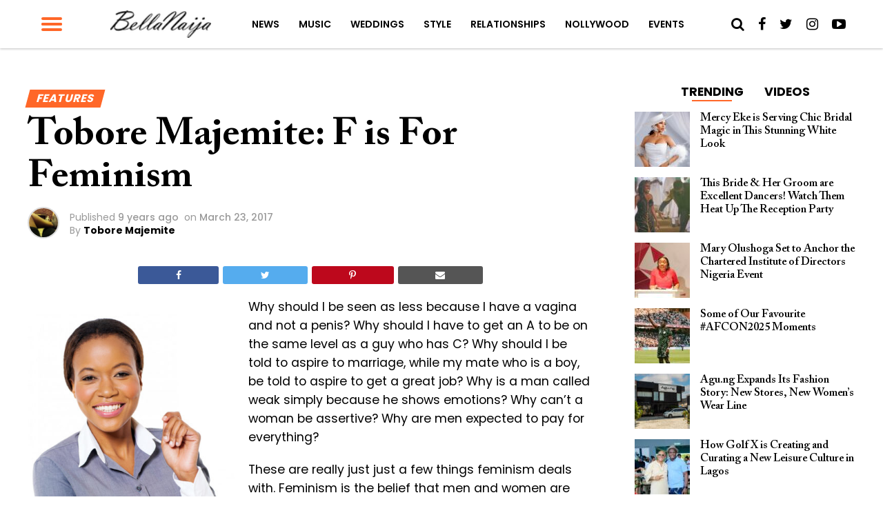

--- FILE ---
content_type: text/html; charset=UTF-8
request_url: https://www.bellanaija.com/2017/03/tobore-majemite-f-is-for-feminism/
body_size: 28400
content:
<!DOCTYPE html>
<html lang="en-US" prefix="og: http://ogp.me/ns#">
<head>
    <meta charset="UTF-8">
    <meta name="viewport" id="viewport" content="width=device-width, initial-scale=1.0, maximum-scale=1.0, minimum-scale=1.0, user-scalable=no"/>
    <meta name="theme-color" content="#e0c16d">
    <meta name="mobile-web-app-capable" content="yes">
    <meta name="apple-mobile-web-app-capable" content="yes">
    <meta name="application-name" content="BellaNaija">
    <meta name="apple-mobile-web-app-title" content="BellaNaija">
    <meta name="msapplication-navbutton-color" content="#FC9435">
    <meta name="apple-mobile-web-app-status-bar-style" content="black">
    <meta name="msapplication-starturl" content="/">
    <link rel="manifest" href="/manifest.json">
    <link rel="icon" type="image/png" sizes="192x192" href="/logo-192.png">
    <link rel="icon" type="image/png" sizes="256x256" href="/logo-256.png">
    <link rel="icon" type="image/png" sizes="512x512" href="/logo-512.png">
    <link rel="apple-touch-icon" sizes="192x192" href="/logo-192.png">
    <link rel="apple-touch-icon" sizes="256x256" href="/logo-256.png">
    <link rel="apple-touch-icon" sizes="512x512" href="/logo-512.png">
	            <link rel="shortcut icon" href="https://www.bellanaija.com/wp-content/uploads/2019/02/favicon.png" />    <link rel="pingback" href="https://www.bellanaija.com/xmlrpc.php"/>
	        <meta property="og:type" content="article"/>
													                <meta property="og:image" content="https://www.bellanaija.com/wp-content/uploads/2017/03/dreamstime_m_33490381-400x600-400x600.jpg"/>
                <meta name="twitter:image" content="https://www.bellanaija.com/wp-content/uploads/2017/03/dreamstime_m_33490381-400x600-400x600.jpg"/>
								            <meta property="og:url" content="https://www.bellanaija.com/2017/03/tobore-majemite-f-is-for-feminism/"/>
            <meta property="og:title" content="Tobore Majemite: F is For Feminism"/>
            <meta property="og:description" content="Why should I be seen as less because I have a vagina and not a penis? Why should I have to get an A to be on the same level as a guy who has C? Why should I be told to aspire to marriage, while my mate who is a boy, be told to [&hellip;]"/>
            <meta name="twitter:card" content="summary">
            <meta name="twitter:url" content="https://www.bellanaija.com/2017/03/tobore-majemite-f-is-for-feminism/">
            <meta name="twitter:title" content="Tobore Majemite: F is For Feminism">
            <meta name="twitter:description" content="Why should I be seen as less because I have a vagina and not a penis? Why should I have to get an A to be on the same level as a guy who has C? Why should I be told to aspire to marriage, while my mate who is a boy, be told to [&hellip;]">
					<title>Tobore Majemite: F is For Feminism | BellaNaija</title>
<meta name='robots' content='max-image-preview:large' />
	<style>img:is([sizes="auto" i], [sizes^="auto," i]) { contain-intrinsic-size: 3000px 1500px }</style>
	
<!-- This site is optimized with the Yoast SEO Premium plugin v8.3 - https://yoast.com/wordpress/plugins/seo/ -->
<meta name="description" content="Why should I be seen as less because I have a vagina and not a penis? Why should I have to get an A to be on the same level as a guy who has C? Why should - Tobore Majemite. January 21, 2026"/>
<link rel="canonical" href="https://www.bellanaija.com/2017/03/tobore-majemite-f-is-for-feminism/" />
<meta property="og:locale" content="en_US" />
<meta property="og:type" content="article" />
<meta property="og:title" content="Tobore Majemite: F is For Feminism | BellaNaija" />
<meta property="og:description" content="Why should I be seen as less because I have a vagina and not a penis? Why should I have to get an A to be on the same level as a guy who has C? Why should - Tobore Majemite. January 21, 2026" />
<meta property="og:url" content="https://www.bellanaija.com/2017/03/tobore-majemite-f-is-for-feminism/" />
<meta property="og:site_name" content="BellaNaija" />
<meta property="article:publisher" content="https://www.facebook.com/bellanaija/" />
<meta property="article:tag" content="Feminism" />
<meta property="article:tag" content="Gender Equality" />
<meta property="article:section" content="Features" />
<meta property="article:published_time" content="2017-03-23T02:02:57+01:00" />
<meta property="fb:app_id" content="820891061411198" />
<meta property="og:image" content="https://www.bellanaija.com/wp-content/uploads/2017/03/dreamstime_m_33490381-400x600.jpg" />
<meta property="og:image:secure_url" content="https://www.bellanaija.com/wp-content/uploads/2017/03/dreamstime_m_33490381-400x600.jpg" />
<meta property="og:image:width" content="400" />
<meta property="og:image:height" content="600" />
<meta name="twitter:card" content="summary_large_image" />
<meta name="twitter:description" content="Why should I be seen as less because I have a vagina and not a penis? Why should I have to get an A to be on the same level as a guy who has C? Why should - Tobore Majemite. January 21, 2026" />
<meta name="twitter:title" content="Tobore Majemite: F is For Feminism | BellaNaija" />
<meta name="twitter:site" content="@bellanaija" />
<meta name="twitter:image" content="https://www.bellanaija.com/wp-content/uploads/2017/03/dreamstime_m_33490381-400x600.jpg" />
<meta name="twitter:creator" content="@bellanaija" />
<script type='application/ld+json'>{"@context":"https:\/\/schema.org","@type":"Organization","url":"https:\/\/www.bellanaija.com\/","sameAs":["https:\/\/www.facebook.com\/bellanaija\/","https:\/\/instagram.com\/bellanaijaonline","https:\/\/www.linkedin.com\/company-beta\/16256402\/","https:\/\/www.youtube.com\/user\/bellanaija","https:\/\/twitter.com\/bellanaija"],"@id":"https:\/\/www.bellanaija.com\/#organization","name":"BellaNaija","logo":"https:\/\/www.bellanaija.com\/wp-content\/uploads\/2019\/02\/logo-word-black@2x.png"}</script>
<!-- / Yoast SEO Premium plugin. -->

<link rel='dns-prefetch' href='//ajax.googleapis.com' />
<link rel='dns-prefetch' href='//fonts.googleapis.com' />
<link rel="alternate" type="application/rss+xml" title="BellaNaija &raquo; Feed" href="https://www.bellanaija.com/feed/" />
<link rel="alternate" type="application/rss+xml" title="BellaNaija &raquo; Comments Feed" href="https://www.bellanaija.com/comments/feed/" />
<link rel="alternate" type="application/rss+xml" title="BellaNaija &raquo; Tobore Majemite: F is For Feminism Comments Feed" href="https://www.bellanaija.com/2017/03/tobore-majemite-f-is-for-feminism/feed/" />
<script type="cab3bebd3f5b85c9b40f4e64-text/javascript">
/* <![CDATA[ */
window._wpemojiSettings = {"baseUrl":"https:\/\/s.w.org\/images\/core\/emoji\/16.0.1\/72x72\/","ext":".png","svgUrl":"https:\/\/s.w.org\/images\/core\/emoji\/16.0.1\/svg\/","svgExt":".svg","source":{"concatemoji":"https:\/\/www.bellanaija.com\/wp-includes\/js\/wp-emoji-release.min.js?ver=6.8.3"}};
/*! This file is auto-generated */
!function(s,n){var o,i,e;function c(e){try{var t={supportTests:e,timestamp:(new Date).valueOf()};sessionStorage.setItem(o,JSON.stringify(t))}catch(e){}}function p(e,t,n){e.clearRect(0,0,e.canvas.width,e.canvas.height),e.fillText(t,0,0);var t=new Uint32Array(e.getImageData(0,0,e.canvas.width,e.canvas.height).data),a=(e.clearRect(0,0,e.canvas.width,e.canvas.height),e.fillText(n,0,0),new Uint32Array(e.getImageData(0,0,e.canvas.width,e.canvas.height).data));return t.every(function(e,t){return e===a[t]})}function u(e,t){e.clearRect(0,0,e.canvas.width,e.canvas.height),e.fillText(t,0,0);for(var n=e.getImageData(16,16,1,1),a=0;a<n.data.length;a++)if(0!==n.data[a])return!1;return!0}function f(e,t,n,a){switch(t){case"flag":return n(e,"\ud83c\udff3\ufe0f\u200d\u26a7\ufe0f","\ud83c\udff3\ufe0f\u200b\u26a7\ufe0f")?!1:!n(e,"\ud83c\udde8\ud83c\uddf6","\ud83c\udde8\u200b\ud83c\uddf6")&&!n(e,"\ud83c\udff4\udb40\udc67\udb40\udc62\udb40\udc65\udb40\udc6e\udb40\udc67\udb40\udc7f","\ud83c\udff4\u200b\udb40\udc67\u200b\udb40\udc62\u200b\udb40\udc65\u200b\udb40\udc6e\u200b\udb40\udc67\u200b\udb40\udc7f");case"emoji":return!a(e,"\ud83e\udedf")}return!1}function g(e,t,n,a){var r="undefined"!=typeof WorkerGlobalScope&&self instanceof WorkerGlobalScope?new OffscreenCanvas(300,150):s.createElement("canvas"),o=r.getContext("2d",{willReadFrequently:!0}),i=(o.textBaseline="top",o.font="600 32px Arial",{});return e.forEach(function(e){i[e]=t(o,e,n,a)}),i}function t(e){var t=s.createElement("script");t.src=e,t.defer=!0,s.head.appendChild(t)}"undefined"!=typeof Promise&&(o="wpEmojiSettingsSupports",i=["flag","emoji"],n.supports={everything:!0,everythingExceptFlag:!0},e=new Promise(function(e){s.addEventListener("DOMContentLoaded",e,{once:!0})}),new Promise(function(t){var n=function(){try{var e=JSON.parse(sessionStorage.getItem(o));if("object"==typeof e&&"number"==typeof e.timestamp&&(new Date).valueOf()<e.timestamp+604800&&"object"==typeof e.supportTests)return e.supportTests}catch(e){}return null}();if(!n){if("undefined"!=typeof Worker&&"undefined"!=typeof OffscreenCanvas&&"undefined"!=typeof URL&&URL.createObjectURL&&"undefined"!=typeof Blob)try{var e="postMessage("+g.toString()+"("+[JSON.stringify(i),f.toString(),p.toString(),u.toString()].join(",")+"));",a=new Blob([e],{type:"text/javascript"}),r=new Worker(URL.createObjectURL(a),{name:"wpTestEmojiSupports"});return void(r.onmessage=function(e){c(n=e.data),r.terminate(),t(n)})}catch(e){}c(n=g(i,f,p,u))}t(n)}).then(function(e){for(var t in e)n.supports[t]=e[t],n.supports.everything=n.supports.everything&&n.supports[t],"flag"!==t&&(n.supports.everythingExceptFlag=n.supports.everythingExceptFlag&&n.supports[t]);n.supports.everythingExceptFlag=n.supports.everythingExceptFlag&&!n.supports.flag,n.DOMReady=!1,n.readyCallback=function(){n.DOMReady=!0}}).then(function(){return e}).then(function(){var e;n.supports.everything||(n.readyCallback(),(e=n.source||{}).concatemoji?t(e.concatemoji):e.wpemoji&&e.twemoji&&(t(e.twemoji),t(e.wpemoji)))}))}((window,document),window._wpemojiSettings);
/* ]]> */
</script>
<!-- www.bellanaija.com is managing ads with Advanced Ads 2.0.8 – https://wpadvancedads.com/ --><script id="bella-ready" type="cab3bebd3f5b85c9b40f4e64-text/javascript">
			window.advanced_ads_ready=function(e,a){a=a||"complete";var d=function(e){return"interactive"===a?"loading"!==e:"complete"===e};d(document.readyState)?e():document.addEventListener("readystatechange",(function(a){d(a.target.readyState)&&e()}),{once:"interactive"===a})},window.advanced_ads_ready_queue=window.advanced_ads_ready_queue||[];		</script>
		<style id='wp-emoji-styles-inline-css' type='text/css'>

	img.wp-smiley, img.emoji {
		display: inline !important;
		border: none !important;
		box-shadow: none !important;
		height: 1em !important;
		width: 1em !important;
		margin: 0 0.07em !important;
		vertical-align: -0.1em !important;
		background: none !important;
		padding: 0 !important;
	}
</style>
<link rel='stylesheet' id='wp-block-library-css' href='https://www.bellanaija.com/wp-includes/css/dist/block-library/style.min.css?ver=6.8.3' type='text/css' media='all' />
<style id='classic-theme-styles-inline-css' type='text/css'>
/*! This file is auto-generated */
.wp-block-button__link{color:#fff;background-color:#32373c;border-radius:9999px;box-shadow:none;text-decoration:none;padding:calc(.667em + 2px) calc(1.333em + 2px);font-size:1.125em}.wp-block-file__button{background:#32373c;color:#fff;text-decoration:none}
</style>
<style id='global-styles-inline-css' type='text/css'>
:root{--wp--preset--aspect-ratio--square: 1;--wp--preset--aspect-ratio--4-3: 4/3;--wp--preset--aspect-ratio--3-4: 3/4;--wp--preset--aspect-ratio--3-2: 3/2;--wp--preset--aspect-ratio--2-3: 2/3;--wp--preset--aspect-ratio--16-9: 16/9;--wp--preset--aspect-ratio--9-16: 9/16;--wp--preset--color--black: #000000;--wp--preset--color--cyan-bluish-gray: #abb8c3;--wp--preset--color--white: #ffffff;--wp--preset--color--pale-pink: #f78da7;--wp--preset--color--vivid-red: #cf2e2e;--wp--preset--color--luminous-vivid-orange: #ff6900;--wp--preset--color--luminous-vivid-amber: #fcb900;--wp--preset--color--light-green-cyan: #7bdcb5;--wp--preset--color--vivid-green-cyan: #00d084;--wp--preset--color--pale-cyan-blue: #8ed1fc;--wp--preset--color--vivid-cyan-blue: #0693e3;--wp--preset--color--vivid-purple: #9b51e0;--wp--preset--gradient--vivid-cyan-blue-to-vivid-purple: linear-gradient(135deg,rgba(6,147,227,1) 0%,rgb(155,81,224) 100%);--wp--preset--gradient--light-green-cyan-to-vivid-green-cyan: linear-gradient(135deg,rgb(122,220,180) 0%,rgb(0,208,130) 100%);--wp--preset--gradient--luminous-vivid-amber-to-luminous-vivid-orange: linear-gradient(135deg,rgba(252,185,0,1) 0%,rgba(255,105,0,1) 100%);--wp--preset--gradient--luminous-vivid-orange-to-vivid-red: linear-gradient(135deg,rgba(255,105,0,1) 0%,rgb(207,46,46) 100%);--wp--preset--gradient--very-light-gray-to-cyan-bluish-gray: linear-gradient(135deg,rgb(238,238,238) 0%,rgb(169,184,195) 100%);--wp--preset--gradient--cool-to-warm-spectrum: linear-gradient(135deg,rgb(74,234,220) 0%,rgb(151,120,209) 20%,rgb(207,42,186) 40%,rgb(238,44,130) 60%,rgb(251,105,98) 80%,rgb(254,248,76) 100%);--wp--preset--gradient--blush-light-purple: linear-gradient(135deg,rgb(255,206,236) 0%,rgb(152,150,240) 100%);--wp--preset--gradient--blush-bordeaux: linear-gradient(135deg,rgb(254,205,165) 0%,rgb(254,45,45) 50%,rgb(107,0,62) 100%);--wp--preset--gradient--luminous-dusk: linear-gradient(135deg,rgb(255,203,112) 0%,rgb(199,81,192) 50%,rgb(65,88,208) 100%);--wp--preset--gradient--pale-ocean: linear-gradient(135deg,rgb(255,245,203) 0%,rgb(182,227,212) 50%,rgb(51,167,181) 100%);--wp--preset--gradient--electric-grass: linear-gradient(135deg,rgb(202,248,128) 0%,rgb(113,206,126) 100%);--wp--preset--gradient--midnight: linear-gradient(135deg,rgb(2,3,129) 0%,rgb(40,116,252) 100%);--wp--preset--font-size--small: 13px;--wp--preset--font-size--medium: 20px;--wp--preset--font-size--large: 36px;--wp--preset--font-size--x-large: 42px;--wp--preset--spacing--20: 0.44rem;--wp--preset--spacing--30: 0.67rem;--wp--preset--spacing--40: 1rem;--wp--preset--spacing--50: 1.5rem;--wp--preset--spacing--60: 2.25rem;--wp--preset--spacing--70: 3.38rem;--wp--preset--spacing--80: 5.06rem;--wp--preset--shadow--natural: 6px 6px 9px rgba(0, 0, 0, 0.2);--wp--preset--shadow--deep: 12px 12px 50px rgba(0, 0, 0, 0.4);--wp--preset--shadow--sharp: 6px 6px 0px rgba(0, 0, 0, 0.2);--wp--preset--shadow--outlined: 6px 6px 0px -3px rgba(255, 255, 255, 1), 6px 6px rgba(0, 0, 0, 1);--wp--preset--shadow--crisp: 6px 6px 0px rgba(0, 0, 0, 1);}:where(.is-layout-flex){gap: 0.5em;}:where(.is-layout-grid){gap: 0.5em;}body .is-layout-flex{display: flex;}.is-layout-flex{flex-wrap: wrap;align-items: center;}.is-layout-flex > :is(*, div){margin: 0;}body .is-layout-grid{display: grid;}.is-layout-grid > :is(*, div){margin: 0;}:where(.wp-block-columns.is-layout-flex){gap: 2em;}:where(.wp-block-columns.is-layout-grid){gap: 2em;}:where(.wp-block-post-template.is-layout-flex){gap: 1.25em;}:where(.wp-block-post-template.is-layout-grid){gap: 1.25em;}.has-black-color{color: var(--wp--preset--color--black) !important;}.has-cyan-bluish-gray-color{color: var(--wp--preset--color--cyan-bluish-gray) !important;}.has-white-color{color: var(--wp--preset--color--white) !important;}.has-pale-pink-color{color: var(--wp--preset--color--pale-pink) !important;}.has-vivid-red-color{color: var(--wp--preset--color--vivid-red) !important;}.has-luminous-vivid-orange-color{color: var(--wp--preset--color--luminous-vivid-orange) !important;}.has-luminous-vivid-amber-color{color: var(--wp--preset--color--luminous-vivid-amber) !important;}.has-light-green-cyan-color{color: var(--wp--preset--color--light-green-cyan) !important;}.has-vivid-green-cyan-color{color: var(--wp--preset--color--vivid-green-cyan) !important;}.has-pale-cyan-blue-color{color: var(--wp--preset--color--pale-cyan-blue) !important;}.has-vivid-cyan-blue-color{color: var(--wp--preset--color--vivid-cyan-blue) !important;}.has-vivid-purple-color{color: var(--wp--preset--color--vivid-purple) !important;}.has-black-background-color{background-color: var(--wp--preset--color--black) !important;}.has-cyan-bluish-gray-background-color{background-color: var(--wp--preset--color--cyan-bluish-gray) !important;}.has-white-background-color{background-color: var(--wp--preset--color--white) !important;}.has-pale-pink-background-color{background-color: var(--wp--preset--color--pale-pink) !important;}.has-vivid-red-background-color{background-color: var(--wp--preset--color--vivid-red) !important;}.has-luminous-vivid-orange-background-color{background-color: var(--wp--preset--color--luminous-vivid-orange) !important;}.has-luminous-vivid-amber-background-color{background-color: var(--wp--preset--color--luminous-vivid-amber) !important;}.has-light-green-cyan-background-color{background-color: var(--wp--preset--color--light-green-cyan) !important;}.has-vivid-green-cyan-background-color{background-color: var(--wp--preset--color--vivid-green-cyan) !important;}.has-pale-cyan-blue-background-color{background-color: var(--wp--preset--color--pale-cyan-blue) !important;}.has-vivid-cyan-blue-background-color{background-color: var(--wp--preset--color--vivid-cyan-blue) !important;}.has-vivid-purple-background-color{background-color: var(--wp--preset--color--vivid-purple) !important;}.has-black-border-color{border-color: var(--wp--preset--color--black) !important;}.has-cyan-bluish-gray-border-color{border-color: var(--wp--preset--color--cyan-bluish-gray) !important;}.has-white-border-color{border-color: var(--wp--preset--color--white) !important;}.has-pale-pink-border-color{border-color: var(--wp--preset--color--pale-pink) !important;}.has-vivid-red-border-color{border-color: var(--wp--preset--color--vivid-red) !important;}.has-luminous-vivid-orange-border-color{border-color: var(--wp--preset--color--luminous-vivid-orange) !important;}.has-luminous-vivid-amber-border-color{border-color: var(--wp--preset--color--luminous-vivid-amber) !important;}.has-light-green-cyan-border-color{border-color: var(--wp--preset--color--light-green-cyan) !important;}.has-vivid-green-cyan-border-color{border-color: var(--wp--preset--color--vivid-green-cyan) !important;}.has-pale-cyan-blue-border-color{border-color: var(--wp--preset--color--pale-cyan-blue) !important;}.has-vivid-cyan-blue-border-color{border-color: var(--wp--preset--color--vivid-cyan-blue) !important;}.has-vivid-purple-border-color{border-color: var(--wp--preset--color--vivid-purple) !important;}.has-vivid-cyan-blue-to-vivid-purple-gradient-background{background: var(--wp--preset--gradient--vivid-cyan-blue-to-vivid-purple) !important;}.has-light-green-cyan-to-vivid-green-cyan-gradient-background{background: var(--wp--preset--gradient--light-green-cyan-to-vivid-green-cyan) !important;}.has-luminous-vivid-amber-to-luminous-vivid-orange-gradient-background{background: var(--wp--preset--gradient--luminous-vivid-amber-to-luminous-vivid-orange) !important;}.has-luminous-vivid-orange-to-vivid-red-gradient-background{background: var(--wp--preset--gradient--luminous-vivid-orange-to-vivid-red) !important;}.has-very-light-gray-to-cyan-bluish-gray-gradient-background{background: var(--wp--preset--gradient--very-light-gray-to-cyan-bluish-gray) !important;}.has-cool-to-warm-spectrum-gradient-background{background: var(--wp--preset--gradient--cool-to-warm-spectrum) !important;}.has-blush-light-purple-gradient-background{background: var(--wp--preset--gradient--blush-light-purple) !important;}.has-blush-bordeaux-gradient-background{background: var(--wp--preset--gradient--blush-bordeaux) !important;}.has-luminous-dusk-gradient-background{background: var(--wp--preset--gradient--luminous-dusk) !important;}.has-pale-ocean-gradient-background{background: var(--wp--preset--gradient--pale-ocean) !important;}.has-electric-grass-gradient-background{background: var(--wp--preset--gradient--electric-grass) !important;}.has-midnight-gradient-background{background: var(--wp--preset--gradient--midnight) !important;}.has-small-font-size{font-size: var(--wp--preset--font-size--small) !important;}.has-medium-font-size{font-size: var(--wp--preset--font-size--medium) !important;}.has-large-font-size{font-size: var(--wp--preset--font-size--large) !important;}.has-x-large-font-size{font-size: var(--wp--preset--font-size--x-large) !important;}
:where(.wp-block-post-template.is-layout-flex){gap: 1.25em;}:where(.wp-block-post-template.is-layout-grid){gap: 1.25em;}
:where(.wp-block-columns.is-layout-flex){gap: 2em;}:where(.wp-block-columns.is-layout-grid){gap: 2em;}
:root :where(.wp-block-pullquote){font-size: 1.5em;line-height: 1.6;}
</style>
<link rel='stylesheet' id='ql-jquery-ui-css' href='//ajax.googleapis.com/ajax/libs/jqueryui/1.12.1/themes/smoothness/jquery-ui.css?ver=6.8.3' type='text/css' media='all' />
<link rel='stylesheet' id='mvp-custom-style-css' href='https://www.bellanaija.com/wp-content/themes/hades/style.css?ver=20191027' type='text/css' media='all' />
<style id='mvp-custom-style-inline-css' type='text/css'>


#mvp-wallpaper {
	background: url() no-repeat 50% 0;
	}

#mvp-foot-copy a {
	color: #ff6728;
	}

#mvp-content-main p a,
.mvp-post-add-main p a {
	box-shadow: inset 0 -4px 0 #ff6728;
	}

#mvp-content-main p a:hover,
.mvp-post-add-main p a:hover {
	background: #ff6728;
	}

a,
a:visited,
.post-info-name a,
.woocommerce .woocommerce-breadcrumb a {
	color: #ff6728;
	}

#mvp-side-wrap a:hover {
	color: #ff6728;
	}

.mvp-fly-top:hover,
.mvp-vid-box-wrap,
ul.mvp-soc-mob-list li.mvp-soc-mob-com {
	background: #ff6728;
	}

nav.mvp-fly-nav-menu ul li.menu-item-has-children:after,
.mvp-feat1-left-wrap span.mvp-cd-cat,
.mvp-widget-feat1-top-story span.mvp-cd-cat,
.mvp-widget-feat2-left-cont span.mvp-cd-cat,
.mvp-widget-dark-feat span.mvp-cd-cat,
.mvp-widget-dark-sub span.mvp-cd-cat,
.mvp-vid-wide-text span.mvp-cd-cat,
.mvp-feat2-top-text span.mvp-cd-cat,
.mvp-feat3-main-story span.mvp-cd-cat,
.mvp-feat3-sub-text span.mvp-cd-cat,
.mvp-feat4-main-text span.mvp-cd-cat,
.woocommerce-message:before,
.woocommerce-info:before,
.woocommerce-message:before {
	color: #ff6728;
	}

#searchform input,
.mvp-authors-name {
	border-bottom: 1px solid #ff6728;
	}

.mvp-fly-top:hover {
	border-top: 1px solid #ff6728;
	border-left: 1px solid #ff6728;
	border-bottom: 1px solid #ff6728;
	}

.woocommerce .widget_price_filter .ui-slider .ui-slider-handle,
.woocommerce #respond input#submit.alt,
.woocommerce a.button.alt,
.woocommerce button.button.alt,
.woocommerce input.button.alt,
.woocommerce #respond input#submit.alt:hover,
.woocommerce a.button.alt:hover,
.woocommerce button.button.alt:hover,
.woocommerce input.button.alt:hover {
	background-color: #ff6728;
	}

.woocommerce-error,
.woocommerce-info,
.woocommerce-message {
	border-top-color: #ff6728;
	}

ul.mvp-feat1-list-buts li.active span.mvp-feat1-list-but,
span.mvp-widget-home-title,
span.mvp-post-cat,
span.mvp-feat1-pop-head {
	background: #ff6728;
	}

.woocommerce span.onsale {
	background-color: #ff6728;
	}

.mvp-widget-feat2-side-more-but,
.woocommerce .star-rating span:before,
span.mvp-prev-next-label,
.mvp-cat-date-wrap .sticky {
	color: #ff6728;
	}

#mvp-main-nav-top,
#mvp-fly-wrap,
.mvp-soc-mob-right,
#mvp-main-nav-small-cont {
	background: #ffffff;
	}

#mvp-main-nav-small .mvp-fly-but-wrap span,
#mvp-main-nav-small .mvp-search-but-wrap span,
.mvp-nav-top-left .mvp-fly-but-wrap span,
#mvp-fly-wrap .mvp-fly-but-wrap span {
	background: #ff6728;
	}

.mvp-nav-top-right .mvp-nav-search-but,
span.mvp-fly-soc-head,
.mvp-soc-mob-right i,
#mvp-main-nav-small span.mvp-nav-search-but,
#mvp-main-nav-small .mvp-nav-menu ul li a  {
	color: #000000;
	}

#mvp-main-nav-small .mvp-nav-menu ul li.menu-item-has-children a:after {
	border-color: #FF6728 transparent transparent transparent;
	}

#mvp-nav-top-wrap span.mvp-nav-search-but:hover,
#mvp-main-nav-small span.mvp-nav-search-but:hover {
	color: #ff6728;
	}

#mvp-nav-top-wrap .mvp-fly-but-wrap:hover span,
#mvp-main-nav-small .mvp-fly-but-wrap:hover span,
span.mvp-woo-cart-num:hover {
	background: #ff6728;
	}

#mvp-main-nav-bot-cont {
	background: #ff6728;
	}

#mvp-nav-bot-wrap .mvp-fly-but-wrap span,
#mvp-nav-bot-wrap .mvp-search-but-wrap span {
	background: #ffffff;
	}

#mvp-nav-bot-wrap span.mvp-nav-search-but,
#mvp-nav-bot-wrap .mvp-nav-menu ul li a {
	color: #ffffff;
	}

#mvp-nav-bot-wrap .mvp-nav-menu ul li.menu-item-has-children a:after {
	border-color: #ffffff transparent transparent transparent;
	}

.mvp-nav-menu ul li:hover a {
	border-bottom: 2px solid #FF6728;
	}

#mvp-nav-bot-wrap .mvp-fly-but-wrap:hover span {
	background: #ffffff;
	}

#mvp-nav-bot-wrap span.mvp-nav-search-but:hover {
	color: #ffffff;
	}

body,
.mvp-feat1-feat-text p,
.mvp-feat2-top-text p,
.mvp-feat3-main-text p,
.mvp-feat3-sub-text p,
#searchform input,
.mvp-author-info-text,
span.mvp-post-excerpt,
.mvp-nav-menu ul li ul.sub-menu li a,
nav.mvp-fly-nav-menu ul li a,
.mvp-ad-label,
span.mvp-feat-caption,
.mvp-post-tags a,
.mvp-post-tags a:visited,
span.mvp-author-box-name a,
#mvp-author-box-text p,
.mvp-post-gallery-text p,
ul.mvp-soc-mob-list li span,
#comments,
h3#reply-title,
h2.comments,
#mvp-foot-copy p,
span.mvp-fly-soc-head,
.mvp-post-tags-header,
span.mvp-prev-next-label,
span.mvp-post-add-link-but,
#mvp-comments-button a,
#mvp-comments-button span.mvp-comment-but-text,
.woocommerce ul.product_list_widget span.product-title,
.woocommerce ul.product_list_widget li a,
.woocommerce #reviews #comments ol.commentlist li .comment-text p.meta,
.woocommerce div.product p.price,
.woocommerce div.product p.price ins,
.woocommerce div.product p.price del,
.woocommerce ul.products li.product .price del,
.woocommerce ul.products li.product .price ins,
.woocommerce ul.products li.product .price,
.woocommerce #respond input#submit,
.woocommerce a.button,
.woocommerce button.button,
.woocommerce input.button,
.woocommerce .widget_price_filter .price_slider_amount .button,
.woocommerce span.onsale,
.woocommerce-review-link,
#woo-content p.woocommerce-result-count,
.woocommerce div.product .woocommerce-tabs ul.tabs li a,
a.mvp-inf-more-but,
span.mvp-cont-read-but,
span.mvp-cd-cat,
span.mvp-cd-date,
.mvp-feat4-main-text p,
span.mvp-woo-cart-num,
span.mvp-widget-home-title2,
.wp-caption,
#mvp-content-main p.wp-caption-text,
.gallery-caption,
.mvp-post-add-main p.wp-caption-text,
#bbpress-forums,
#bbpress-forums p,
.protected-post-form input,
#mvp-feat6-text p {
	font-family: 'Poppins', sans-serif;
	}

.mvp-blog-story-text p,
span.mvp-author-page-desc,
#mvp-404 p,
.mvp-widget-feat1-bot-text p,
.mvp-widget-feat2-left-text p,
.mvp-flex-story-text p,
.mvp-search-text p,
#mvp-content-main p,
.mvp-post-add-main p,
#mvp-content-main ul li,
#mvp-content-main ol li,
.rwp-summary,
.rwp-u-review__comment,
.mvp-feat5-mid-main-text p,
.mvp-feat5-small-main-text p {
	font-family: 'Poppins', sans-serif;
	}

.mvp-nav-menu ul li a,
#mvp-foot-menu ul li a {
	font-family: 'Poppins', sans-serif;
	}


.mvp-feat1-sub-text h2,
.mvp-feat1-pop-text h2,
.mvp-feat1-list-text h2,
.mvp-widget-feat1-top-text h2,
.mvp-widget-feat1-bot-text h2,
.mvp-widget-dark-feat-text h2,
.mvp-widget-dark-sub-text h2,
.mvp-widget-feat2-left-text h2,
.mvp-widget-feat2-right-text h2,
.mvp-blog-story-text h2,
.mvp-flex-story-text h2,
.mvp-vid-wide-more-text p,
.mvp-prev-next-text p,
.mvp-related-text,
.mvp-post-more-text p,
h2.mvp-authors-latest a,
.mvp-feat2-bot-text h2,
.mvp-feat3-sub-text h2,
.mvp-feat3-main-text h2,
.mvp-feat4-main-text h2,
.mvp-feat5-text h2,
.mvp-feat5-mid-main-text h2,
.mvp-feat5-small-main-text h2,
.mvp-feat5-mid-sub-text h2,
#mvp-feat6-text h2,
.alp-related-posts-wrapper .alp-related-post .post-title {
	font-family: 'Calson', sans-serif;
	}

.mvp-feat2-top-text h2,
.mvp-feat1-feat-text h2,
h1.mvp-post-title,
h1.mvp-post-title-wide,
.mvp-drop-nav-title h4,
#mvp-content-main blockquote p,
.mvp-post-add-main blockquote p,
#mvp-404 h1,
#woo-content h1.page-title,
.woocommerce div.product .product_title,
.woocommerce ul.products li.product h3,
.alp-related-posts .current .post-title {
	font-family: 'Calson', sans-serif;
	}

span.mvp-feat1-pop-head,
.mvp-feat1-pop-text:before,
span.mvp-feat1-list-but,
span.mvp-widget-home-title,
.mvp-widget-feat2-side-more,
span.mvp-post-cat,
span.mvp-page-head,
h1.mvp-author-top-head,
.mvp-authors-name,
#mvp-content-main h1,
#mvp-content-main h2,
#mvp-content-main h3,
#mvp-content-main h4,
#mvp-content-main h5,
#mvp-content-main h6,
.woocommerce .related h2,
.woocommerce div.product .woocommerce-tabs .panel h2,
.woocommerce div.product .product_title,
.mvp-feat5-side-list .mvp-feat1-list-img:after {
	font-family: 'Poppins', sans-serif;
	}

	

	#mvp-main-body-wrap {
		padding-top: 20px;
		}
	#mvp-feat2-wrap,
	#mvp-feat4-wrap,
	#mvp-post-feat-img-wide,
	#mvp-vid-wide-wrap {
		margin-top: -20px;
		}
	@media screen and (max-width: 479px) {
		#mvp-main-body-wrap {
			padding-top: 15px;
			}
		#mvp-feat2-wrap,
		#mvp-feat4-wrap,
		#mvp-post-feat-img-wide,
		#mvp-vid-wide-wrap {
			margin-top: -15px;
			}
		}
		

	#mvp-leader-wrap {
		position: relative;
		}
	#mvp-site-main {
		margin-top: 0;
		}
	#mvp-leader-wrap {
		top: 0 !important;
		}
		

	.mvp-nav-links {
		display: none;
		}
		

	.mvp-alp-side {
		display: none;
	}
	.mvp-alp-soc-reg {
		display: block;
	}
	.mvp-auto-post-grid {
		grid-template-columns: minmax(0, auto) 320px;
		grid-column-gap: 60px;
	}
	@media screen and (max-width: 1199px) {
		.mvp-auto-post-grid {
			grid-column-gap: 30px;
		}
	}
		

	.alp-advert {
		display: none;
	}
	.alp-related-posts-wrapper .alp-related-posts .current {
		margin: 0 0 10px;
	}
		

 	.mvp-feat1-pop-img img {
    width: 100%;
}

.mvp-widget-feat2-right-img img {
    width: 100%;
}

.mvp-widget-feat1-top-img img {
    width: 100%;
}

.mvp-widget-feat1-bot-img img {
    width: 100%;
}

.mvp-blog-story-img img {
    width: 100%;
}
#mvp-feat1-wrap{
margin-top: 30px
}
.mvp-article-wrap > section.mvp_ad_widget{
width:100%
}
		
</style>
<link rel='stylesheet' id='mvp-reset-css' href='https://www.bellanaija.com/wp-content/themes/hades/css/reset.css?ver=6.8.3' type='text/css' media='all' />
<link rel='stylesheet' id='fontawesome-css' href='https://www.bellanaija.com/wp-content/themes/hades/font-awesome/css/font-awesome.css?ver=6.8.3' type='text/css' media='all' />
<link rel='stylesheet' id='mvp-fonts-css' href='//fonts.googleapis.com/css?family=Advent+Pro%3A700%26subset%3Dlatin%2Clatin-ext%2Ccyrillic%2Ccyrillic-ext%2Cgreek-ext%2Cgreek%2Cvietnamese%7COpen+Sans%3A700%26subset%3Dlatin%2Clatin-ext%2Ccyrillic%2Ccyrillic-ext%2Cgreek-ext%2Cgreek%2Cvietnamese%7CAnton%3A400%26subset%3Dlatin%2Clatin-ext%2Ccyrillic%2Ccyrillic-ext%2Cgreek-ext%2Cgreek%2Cvietnamese%7CCalson%3A100%2C200%2C300%2C400%2C500%2C600%2C700%2C800%2C900%26subset%3Dlatin%2Clatin-ext%2Ccyrillic%2Ccyrillic-ext%2Cgreek-ext%2Cgreek%2Cvietnamese%7CCalson%3A100%2C200%2C300%2C400%2C500%2C600%2C700%2C800%2C900%26subset%3Dlatin%2Clatin-ext%2Ccyrillic%2Ccyrillic-ext%2Cgreek-ext%2Cgreek%2Cvietnamese%7CPoppins%3A100%2C200%2C300%2C400%2C500%2C600%2C700%2C800%2C900%26subset%3Dlatin%2Clatin-ext%2Ccyrillic%2Ccyrillic-ext%2Cgreek-ext%2Cgreek%2Cvietnamese%7CPoppins%3A100%2C200%2C300%2C400%2C500%2C600%2C700%2C800%2C900%26subset%3Dlatin%2Clatin-ext%2Ccyrillic%2Ccyrillic-ext%2Cgreek-ext%2Cgreek%2Cvietnamese%7CPoppins%3A100%2C200%2C300%2C400%2C500%2C600%2C700%2C800%2C900%26subset%3Dlatin%2Clatin-ext%2Ccyrillic%2Ccyrillic-ext%2Cgreek-ext%2Cgreek%2Cvietnamese%7CPoppins%3A100%2C200%2C300%2C400%2C500%2C600%2C700%2C800%2C900%26subset%3Dlatin%2Clatin-ext%2Ccyrillic%2Ccyrillic-ext%2Cgreek-ext%2Cgreek%2Cvietnamese' type='text/css' media='all' />
<link rel='stylesheet' id='mvp-media-queries-css' href='https://www.bellanaija.com/wp-content/themes/hades/css/media-queries.css?ver=6.8.3' type='text/css' media='all' />
<style id='akismet-widget-style-inline-css' type='text/css'>

			.a-stats {
				--akismet-color-mid-green: #357b49;
				--akismet-color-white: #fff;
				--akismet-color-light-grey: #f6f7f7;

				max-width: 350px;
				width: auto;
			}

			.a-stats * {
				all: unset;
				box-sizing: border-box;
			}

			.a-stats strong {
				font-weight: 600;
			}

			.a-stats a.a-stats__link,
			.a-stats a.a-stats__link:visited,
			.a-stats a.a-stats__link:active {
				background: var(--akismet-color-mid-green);
				border: none;
				box-shadow: none;
				border-radius: 8px;
				color: var(--akismet-color-white);
				cursor: pointer;
				display: block;
				font-family: -apple-system, BlinkMacSystemFont, 'Segoe UI', 'Roboto', 'Oxygen-Sans', 'Ubuntu', 'Cantarell', 'Helvetica Neue', sans-serif;
				font-weight: 500;
				padding: 12px;
				text-align: center;
				text-decoration: none;
				transition: all 0.2s ease;
			}

			/* Extra specificity to deal with TwentyTwentyOne focus style */
			.widget .a-stats a.a-stats__link:focus {
				background: var(--akismet-color-mid-green);
				color: var(--akismet-color-white);
				text-decoration: none;
			}

			.a-stats a.a-stats__link:hover {
				filter: brightness(110%);
				box-shadow: 0 4px 12px rgba(0, 0, 0, 0.06), 0 0 2px rgba(0, 0, 0, 0.16);
			}

			.a-stats .count {
				color: var(--akismet-color-white);
				display: block;
				font-size: 1.5em;
				line-height: 1.4;
				padding: 0 13px;
				white-space: nowrap;
			}
		
</style>
<script type="cab3bebd3f5b85c9b40f4e64-text/javascript" src="https://www.bellanaija.com/wp-includes/js/jquery/jquery.min.js?ver=3.7.1" id="jquery-core-js"></script>
<script type="cab3bebd3f5b85c9b40f4e64-text/javascript" src="https://www.bellanaija.com/wp-includes/js/jquery/jquery-migrate.min.js?ver=3.4.1" id="jquery-migrate-js"></script>
<script type="cab3bebd3f5b85c9b40f4e64-text/javascript" id="advanced-ads-advanced-js-js-extra">
/* <![CDATA[ */
var advads_options = {"blog_id":"1","privacy":{"enabled":false,"state":"not_needed"}};
/* ]]> */
</script>
<script type="cab3bebd3f5b85c9b40f4e64-text/javascript" src="https://www.bellanaija.com/wp-content/plugins/advanced-ads/public/assets/js/advanced.min.js?ver=2.0.8" id="advanced-ads-advanced-js-js"></script>
<link rel="https://api.w.org/" href="https://www.bellanaija.com/wp-json/" /><link rel="alternate" title="JSON" type="application/json" href="https://www.bellanaija.com/wp-json/wp/v2/posts/934494" /><link rel="EditURI" type="application/rsd+xml" title="RSD" href="https://www.bellanaija.com/xmlrpc.php?rsd" />
<meta name="generator" content="WordPress 6.8.3" />
<link rel='shortlink' href='https://www.bellanaija.com/?p=934494' />
<link rel="alternate" title="oEmbed (JSON)" type="application/json+oembed" href="https://www.bellanaija.com/wp-json/oembed/1.0/embed?url=https%3A%2F%2Fwww.bellanaija.com%2F2017%2F03%2Ftobore-majemite-f-is-for-feminism%2F" />
<link rel="alternate" title="oEmbed (XML)" type="text/xml+oembed" href="https://www.bellanaija.com/wp-json/oembed/1.0/embed?url=https%3A%2F%2Fwww.bellanaija.com%2F2017%2F03%2Ftobore-majemite-f-is-for-feminism%2F&#038;format=xml" />
<style>a.cld-like-dislike-trigger {color: #ff6728;}span.cld-count-wrap {color: #000000;}</style>		<meta property="fb:pages" content="51202212328" />
					<meta property="ia:markup_url" content="https://www.bellanaija.com/2017/03/tobore-majemite-f-is-for-feminism/?ia_markup=1" />
			<script type="cab3bebd3f5b85c9b40f4e64-text/javascript">
		var advadsCfpQueue = [];
		var advadsCfpAd = function( adID ){
			if ( 'undefined' == typeof advadsProCfp ) { advadsCfpQueue.push( adID ) } else { advadsProCfp.addElement( adID ) }
		};
		</script>
		<style type="text/css">.recentcomments a{display:inline !important;padding:0 !important;margin:0 !important;}</style>      <meta name="onesignal" content="wordpress-plugin"/>
            <script type="cab3bebd3f5b85c9b40f4e64-text/javascript">

      window.OneSignalDeferred = window.OneSignalDeferred || [];

      OneSignalDeferred.push(function(OneSignal) {
        var oneSignal_options = {};
        window._oneSignalInitOptions = oneSignal_options;

        oneSignal_options['serviceWorkerParam'] = { scope: '/' };
oneSignal_options['serviceWorkerPath'] = 'OneSignalSDKWorker.js.php';

        OneSignal.Notifications.setDefaultUrl("https://www.bellanaija.com");

        oneSignal_options['wordpress'] = true;
oneSignal_options['appId'] = 'e1f2bd60-7025-4e91-b67f-3f6f779b4142';
oneSignal_options['allowLocalhostAsSecureOrigin'] = true;
oneSignal_options['welcomeNotification'] = { };
oneSignal_options['welcomeNotification']['title'] = "";
oneSignal_options['welcomeNotification']['message'] = "";
oneSignal_options['path'] = "https://www.bellanaija.com/wp-content/plugins/onesignal-free-web-push-notifications/sdk_files/";
oneSignal_options['safari_web_id'] = "web.onesignal.auto.2d34c372-40ef-4eb5-956b-2d525ea9497b";
oneSignal_options['persistNotification'] = false;
oneSignal_options['promptOptions'] = { };
              OneSignal.init(window._oneSignalInitOptions);
              OneSignal.Slidedown.promptPush()      });

      function documentInitOneSignal() {
        var oneSignal_elements = document.getElementsByClassName("OneSignal-prompt");

        var oneSignalLinkClickHandler = function(event) { OneSignal.Notifications.requestPermission(); event.preventDefault(); };        for(var i = 0; i < oneSignal_elements.length; i++)
          oneSignal_elements[i].addEventListener('click', oneSignalLinkClickHandler, false);
      }

      if (document.readyState === 'complete') {
           documentInitOneSignal();
      }
      else {
           window.addEventListener("load", function(event){
               documentInitOneSignal();
          });
      }
    </script>
	        <script type="cab3bebd3f5b85c9b40f4e64-text/javascript">
			if ('serviceWorker' in navigator) {
				window.addEventListener('load', function() {
					navigator.serviceWorker.register('/sw-prod.js').then(function(registration) {
						console.log('PWA service worker ready');
						registration.update().then(function(){
							console.log('PWA service worker updated');
						});
					})
						.catch(function(error) {
							console.log('Registration failed with ' + error);
						});
				});
			}
        </script>
		
    <script type="cab3bebd3f5b85c9b40f4e64-text/javascript">//<![CDATA[
		var _gaq = _gaq || [];
		_gaq.push(['_setAccount', 'UA-2805923-30']);
		_gaq.push(['_trackPageview']);
		(function () {
			var ga = document.createElement('script');
			ga.type = 'text/javascript';
			ga.async = true;
			ga.src = ('https:' == document.location.protocol ? 'https://ssl' : 'http://www') + '.google-analytics.com/ga.js';

			var s = document.getElementsByTagName('script')[0];
			s.parentNode.insertBefore(ga, s);
		})();
		//]]></script>

    <!-- Global site tag (gtag.js) - Google Analytics -->
    <script async src="https://www.googletagmanager.com/gtag/js?id=UA-98458120-1" type="cab3bebd3f5b85c9b40f4e64-text/javascript"></script>
    <script type="cab3bebd3f5b85c9b40f4e64-text/javascript">
		window.dataLayer = window.dataLayer || [];
		function gtag(){dataLayer.push(arguments);}
		gtag('js', new Date());

		gtag('config', 'UA-98458120-1');
    </script>

    <script async src="https://www.googletagmanager.com/gtag/js?id=UA-71901209-1" type="cab3bebd3f5b85c9b40f4e64-text/javascript"></script>
    <script type="cab3bebd3f5b85c9b40f4e64-text/javascript">
		window.dataLayer = window.dataLayer || [];
		function gtag(){dataLayer.push(arguments);}
		gtag('js', new Date());

		gtag('config', 'UA-71901209-1');
    </script>

    <!-- Facebook Pixel Code -->
    <script type="cab3bebd3f5b85c9b40f4e64-text/javascript">
		!function(f,b,e,v,n,t,s)
		{if(f.fbq)return;n=f.fbq=function(){n.callMethod?
			n.callMethod.apply(n,arguments):n.queue.push(arguments)};
			if(!f._fbq)f._fbq=n;n.push=n;n.loaded=!0;n.version='2.0';
			n.queue=[];t=b.createElement(e);t.async=!0;
			t.src=v;s=b.getElementsByTagName(e)[0];
			s.parentNode.insertBefore(t,s)}(window, document,'script',
			'https://connect.facebook.net/en_US/fbevents.js');
		fbq('init', '627147804403071');
		fbq('track', 'PageView');
    </script>
    <noscript><img height="1" width="1" style="display:none"
                   src="https://www.facebook.com/tr?id=627147804403071&ev=PageView&noscript=1"
        /></noscript>
    <!-- End Facebook Pixel Code -->
    <script type="cab3bebd3f5b85c9b40f4e64-text/javascript">
		var isMobile = false; //initiate as false
		// device detection
		if(/(android|bb\d+|meego).+mobile|avantgo|bada\/|blackberry|blazer|compal|elaine|fennec|hiptop|iemobile|ip(hone|od)|ipad|iris|kindle|Android|Silk|lge |maemo|midp|mmp|netfront|opera m(ob|in)i|palm( os)?|phone|p(ixi|re)\/|plucker|pocket|psp|series(4|6)0|symbian|treo|up\.(browser|link)|vodafone|wap|windows (ce|phone)|xda|xiino/i.test(navigator.userAgent) || /1207|6310|6590|3gso|4thp|50[1-6]i|770s|802s|a wa|abac|ac(er|oo|s\-)|ai(ko|rn)|al(av|ca|co)|amoi|an(ex|ny|yw)|aptu|ar(ch|go)|as(te|us)|attw|au(di|\-m|r |s )|avan|be(ck|ll|nq)|bi(lb|rd)|bl(ac|az)|br(e|v)w|bumb|bw\-(n|u)|c55\/|capi|ccwa|cdm\-|cell|chtm|cldc|cmd\-|co(mp|nd)|craw|da(it|ll|ng)|dbte|dc\-s|devi|dica|dmob|do(c|p)o|ds(12|\-d)|el(49|ai)|em(l2|ul)|er(ic|k0)|esl8|ez([4-7]0|os|wa|ze)|fetc|fly(\-|_)|g1 u|g560|gene|gf\-5|g\-mo|go(\.w|od)|gr(ad|un)|haie|hcit|hd\-(m|p|t)|hei\-|hi(pt|ta)|hp( i|ip)|hs\-c|ht(c(\-| |_|a|g|p|s|t)|tp)|hu(aw|tc)|i\-(20|go|ma)|i230|iac( |\-|\/)|ibro|idea|ig01|ikom|im1k|inno|ipaq|iris|ja(t|v)a|jbro|jemu|jigs|kddi|keji|kgt( |\/)|klon|kpt |kwc\-|kyo(c|k)|le(no|xi)|lg( g|\/(k|l|u)|50|54|\-[a-w])|libw|lynx|m1\-w|m3ga|m50\/|ma(te|ui|xo)|mc(01|21|ca)|m\-cr|me(rc|ri)|mi(o8|oa|ts)|mmef|mo(01|02|bi|de|do|t(\-| |o|v)|zz)|mt(50|p1|v )|mwbp|mywa|n10[0-2]|n20[2-3]|n30(0|2)|n50(0|2|5)|n7(0(0|1)|10)|ne((c|m)\-|on|tf|wf|wg|wt)|nok(6|i)|nzph|o2im|op(ti|wv)|oran|owg1|p800|pan(a|d|t)|pdxg|pg(13|\-([1-8]|c))|phil|pire|pl(ay|uc)|pn\-2|po(ck|rt|se)|prox|psio|pt\-g|qa\-a|qc(07|12|21|32|60|\-[2-7]|i\-)|qtek|r380|r600|raks|rim9|ro(ve|zo)|s55\/|sa(ge|ma|mm|ms|ny|va)|sc(01|h\-|oo|p\-)|sdk\/|se(c(\-|0|1)|47|mc|nd|ri)|sgh\-|shar|sie(\-|m)|sk\-0|sl(45|id)|sm(al|ar|b3|it|t5)|so(ft|ny)|sp(01|h\-|v\-|v )|sy(01|mb)|t2(18|50)|t6(00|10|18)|ta(gt|lk)|tcl\-|tdg\-|tel(i|m)|tim\-|t\-mo|to(pl|sh)|ts(70|m\-|m3|m5)|tx\-9|up(\.b|g1|si)|utst|v400|v750|veri|vi(rg|te)|vk(40|5[0-3]|\-v)|vm40|voda|vulc|vx(52|53|60|61|70|80|81|83|85|98)|w3c(\-| )|webc|whit|wi(g |nc|nw)|wmlb|wonu|x700|yas\-|your|zeto|zte\-/i.test(navigator.userAgent.substr(0,4))) isMobile = true;
    </script>
    <script async='async' src='https://www.googletagservices.com/tag/js/gpt.js' type="cab3bebd3f5b85c9b40f4e64-text/javascript"></script>
    <script type="cab3bebd3f5b85c9b40f4e64-text/javascript">
		var googletag = googletag || {};
		googletag.cmd = googletag.cmd || [];
    </script>
    <script type="cab3bebd3f5b85c9b40f4e64-text/javascript"> google_ad_client = "ca-pub-1722232789308698"; </script>
    <script type="cab3bebd3f5b85c9b40f4e64-text/javascript" src="//pagead2.googlesyndication.com/pagead/show_ads.js"></script>
    <script type="cab3bebd3f5b85c9b40f4e64-text/javascript">
	        </script>
	<script async src="https://securepubads.g.doubleclick.net/tag/js/gpt.js" type="cab3bebd3f5b85c9b40f4e64-text/javascript"></script>
	<script type="cab3bebd3f5b85c9b40f4e64-text/javascript">
		
					googletag.cmd.push(function() {
				googletag.defineSlot('/74174237/BN_ArticlePage_Desktop_300x250', [300, 250], 'div-gpt-ad-1645527887208-0').addService(googletag.pubads());
				googletag.pubads().enableSingleRequest();
				googletag.enableServices();
			});
			googletag.cmd.push(function() {
				googletag.defineSlot('/74174237/BN_ArticlePage_Mobile_300x250', [300, 250], 'div-gpt-ad-1645533238952-0').addService(googletag.pubads());
				googletag.pubads().enableSingleRequest();
				googletag.enableServices();
			});
			</script>

</head>
<body class="wp-singular post-template-default single single-post postid-934494 single-format-standard wp-theme-hades">
<div id="mvp-fly-wrap">
    <div id="mvp-fly-menu-top" class="left relative">
        <div class="mvp-fly-top-out left relative">
            <div class="mvp-fly-top-in">
                <div id="mvp-fly-logo" class="left relative">
	                                        <a href="https://www.bellanaija.com/"><img
                                    src="https://www.bellanaija.com/wp-content/uploads/2019/02/logo-word-black-small.png"
                                    alt="BellaNaija" data-rjs="2"/></a>
		                                </div><!--mvp-fly-logo-->
            </div><!--mvp-fly-top-in-->
            <div class="mvp-fly-but-wrap mvp-fly-but-menu mvp-fly-but-click">
                <span></span>
                <span></span>
                <span></span>
                <span></span>
            </div><!--mvp-fly-but-wrap-->
        </div><!--mvp-fly-top-out-->
    </div><!--mvp-fly-menu-top-->
    <div id="mvp-fly-menu-wrap">
        <nav class="mvp-fly-nav-menu left relative">
	        <div class="menu-fly-out-container"><ul id="menu-fly-out" class="menu"><li id="menu-item-1267633" class="menu-item menu-item-type-taxonomy menu-item-object-category menu-item-1267633"><a href="https://www.bellanaija.com/news/">News</a></li>
<li id="menu-item-1267634" class="menu-item menu-item-type-taxonomy menu-item-object-category menu-item-1267634"><a href="https://www.bellanaija.com/music/">Music</a></li>
<li id="menu-item-1267648" class="menu-item menu-item-type-taxonomy menu-item-object-category menu-item-1267648"><a href="https://www.bellanaija.com/weddings/">Weddings</a></li>
<li id="menu-item-1267637" class="menu-item menu-item-type-taxonomy menu-item-object-category menu-item-1267637"><a href="https://www.bellanaija.com/style/">Style</a></li>
<li id="menu-item-1267641" class="menu-item menu-item-type-taxonomy menu-item-object-category menu-item-1267641"><a href="https://www.bellanaija.com/relationships/">Relationships</a></li>
<li id="menu-item-1267647" class="menu-item menu-item-type-taxonomy menu-item-object-category menu-item-1267647"><a href="https://www.bellanaija.com/nollywood/">Nollywood</a></li>
<li id="menu-item-1267636" class="menu-item menu-item-type-taxonomy menu-item-object-category menu-item-1267636"><a href="https://www.bellanaija.com/event/">Events</a></li>
<li id="menu-item-1267638" class="menu-item menu-item-type-taxonomy menu-item-object-category menu-item-1267638"><a href="https://www.bellanaija.com/sweet-spot/">Sweet Spot</a></li>
<li id="menu-item-1267642" class="menu-item menu-item-type-taxonomy menu-item-object-category menu-item-1267642"><a href="https://www.bellanaija.com/career/">Career</a></li>
<li id="menu-item-1267645" class="menu-item menu-item-type-taxonomy menu-item-object-category menu-item-1267645"><a href="https://www.bellanaija.com/inspired/">Inspired</a></li>
<li id="menu-item-1267640" class="menu-item menu-item-type-taxonomy menu-item-object-category menu-item-1267640"><a href="https://www.bellanaija.com/bntv/">BN TV</a></li>
<li id="menu-item-1267646" class="menu-item menu-item-type-taxonomy menu-item-object-category menu-item-1267646"><a href="https://www.bellanaija.com/movies-tv/">Movies &#038; TV</a></li>
<li id="menu-item-1267635" class="menu-item menu-item-type-taxonomy menu-item-object-category menu-item-1267635"><a href="https://www.bellanaija.com/scoop/">Scoop</a></li>
<li id="menu-item-1267639" class="menu-item menu-item-type-taxonomy menu-item-object-category current-post-ancestor current-menu-parent current-post-parent menu-item-1267639"><a href="https://www.bellanaija.com/features/">Features</a></li>
<li id="menu-item-1272520" class="menu-item menu-item-type-taxonomy menu-item-object-category menu-item-1272520"><a href="https://www.bellanaija.com/beauty/">Beauty</a></li>
<li id="menu-item-1267644" class="menu-item menu-item-type-taxonomy menu-item-object-category menu-item-1267644"><a href="https://www.bellanaija.com/comedy/">Comedy</a></li>
<li id="menu-item-1422374" class="menu-item menu-item-type-taxonomy menu-item-object-category menu-item-1422374"><a href="https://www.bellanaija.com/promotions/">Promotions</a></li>
</ul></div>        </nav>
    </div><!--mvp-fly-menu-wrap-->
    <div id="mvp-fly-soc-wrap">
        <span class="mvp-fly-soc-head">Connect with us</span>
        <ul class="mvp-fly-soc-list left relative">
	                        <li><a href="https://www.facebook.com/bellanaija" target="_blank"
                       class="fa fa-facebook fa-2"></a></li>
		        	                        <li><a href="https://twitter.com/bellanaija" target="_blank"
                       class="fa fa-twitter fa-2"></a></li>
		        	                        <li><a href="https://www.pinterest.com/bellanaijawed/" target="_blank"
                       class="fa fa-pinterest-p fa-2"></a></li>
		        	                        <li><a href="https://www.instagram.com/bellanaija" target="_blank"
                       class="fa fa-instagram fa-2"></a></li>
		        	        	                        <li><a href="https://www.youtube.com/user/bellanaija/" target="_blank"
                       class="fa fa-youtube-play fa-2"></a></li>
		        	        	                </ul>
    </div><!--mvp-fly-soc-wrap-->
</div><!--mvp-fly-wrap--><div id="mvp-site" class="left relative">
    <div id="mvp-search-wrap">
        <div id="mvp-search-box">
			<form method="get" id="searchform" action="https://www.bellanaija.com/">
    <input type="text" name="s" id="s" value="Search" onfocus="if (!window.__cfRLUnblockHandlers) return false; if (this.value == &quot;Search&quot;) { this.value = &quot;&quot;; }" onblur="if (!window.__cfRLUnblockHandlers) return false; if (this.value == &quot;&quot;) { this.value = &quot;Search&quot;; }" data-cf-modified-cab3bebd3f5b85c9b40f4e64-="" />
    <input type="hidden" id="searchsubmit" value="Search"/>
</form>        </div><!--mvp-search-box-->
        <div class="mvp-search-but-wrap mvp-search-click">
            <span></span>
            <span></span>
        </div><!--mvp-search-but-wrap-->
    </div><!--mvp-search-wrap-->
	    <div id="mvp-site-wall" class="left relative">
	            <div id="mvp-site-main" class="left relative">
            <header id="mvp-main-head-wrap" class="left relative">
                <nav id="mvp-main-nav-wrap" class="left relative">
                    <div id="mvp-main-nav-small" class="left relative">
                        <div id="mvp-main-nav-small-cont" class="left">
                            <div id="mvp-nav-small-wrap">
                                <div class="mvp-nav-small-right-out left">
                                    <div class="mvp-nav-small-right-in">
                                        <div class="mvp-nav-small-cont left">
                                            <div class="mvp-nav-small-left-out left">
                                                <div id="mvp-nav-small-left" class="left relative">
                                                    <div class="mvp-fly-but-wrap mvp-fly-but-click left relative">
                                                        <span></span>
                                                        <span></span>
                                                        <span></span>
                                                        <span></span>
                                                    </div><!--mvp-fly-but-wrap-->
                                                </div><!--mvp-nav-small-left-->
                                                <div class="mvp-nav-small-left-in">
                                                    <div class="mvp-nav-small-mid left">
                                                        <div class="mvp-nav-small-logo left relative">
	                                                                                                                        <a href="https://www.bellanaija.com/"><img
                                                                            src="https://www.bellanaija.com/wp-content/uploads/2019/02/logo-word-black-small.png"
                                                                            alt="BellaNaija"
                                                                            data-rjs="2"/></a>
		                                                        	                                                                                                                        <h2 class="mvp-logo-title">BellaNaija</h2>
		                                                                                                                </div><!--mvp-nav-small-logo-->
                                                        <div class="mvp-nav-small-mid-right left">
	                                                                                                                        <div class="mvp-drop-nav-title left">
                                                                    <h4>Tobore Majemite: F is For Feminism</h4>
                                                                </div><!--mvp-drop-nav-title-->
		                                                                                                                    <div class="mvp-nav-menu">
	                                                            <div class="menu-header-container"><ul id="menu-header" class="menu"><li id="menu-item-401466" class="menu-item menu-item-type-taxonomy menu-item-object-category menu-item-401466"><a href="https://www.bellanaija.com/news/">News</a></li>
<li id="menu-item-401465" class="menu-item menu-item-type-taxonomy menu-item-object-category menu-item-401465"><a href="https://www.bellanaija.com/music/">Music</a></li>
<li id="menu-item-401469" class="menu-item menu-item-type-taxonomy menu-item-object-category menu-item-401469"><a href="https://www.bellanaija.com/weddings/">Weddings</a></li>
<li id="menu-item-401468" class="menu-item menu-item-type-taxonomy menu-item-object-category menu-item-401468"><a href="https://www.bellanaija.com/style/">Style</a></li>
<li id="menu-item-401467" class="menu-item menu-item-type-taxonomy menu-item-object-category menu-item-401467"><a href="https://www.bellanaija.com/relationships/">Relationships</a></li>
<li id="menu-item-1265583" class="menu-item menu-item-type-taxonomy menu-item-object-category menu-item-1265583"><a href="https://www.bellanaija.com/nollywood/">Nollywood</a></li>
<li id="menu-item-1265584" class="menu-item menu-item-type-taxonomy menu-item-object-category menu-item-1265584"><a href="https://www.bellanaija.com/event/">Events</a></li>
<li id="menu-item-1265010" class="menu-item menu-item-type-custom menu-item-object-custom menu-item-has-children menu-item-1265010"><a href="#" target="_blank" rel="nofollow">More</a>
<ul class="sub-menu">
	<li id="menu-item-1265599" class="menu-item menu-item-type-taxonomy menu-item-object-category menu-item-1265599"><a href="https://www.bellanaija.com/sweet-spot/">Sweet Spot</a></li>
	<li id="menu-item-1265586" class="menu-item menu-item-type-taxonomy menu-item-object-category menu-item-1265586"><a href="https://www.bellanaija.com/career/">Career</a></li>
	<li id="menu-item-1265590" class="menu-item menu-item-type-taxonomy menu-item-object-category menu-item-1265590"><a href="https://www.bellanaija.com/inspired/">Inspired</a></li>
	<li id="menu-item-1265585" class="menu-item menu-item-type-taxonomy menu-item-object-category menu-item-1265585"><a href="https://www.bellanaija.com/bntv/">BN TV</a></li>
	<li id="menu-item-1265592" class="menu-item menu-item-type-taxonomy menu-item-object-category menu-item-1265592"><a href="https://www.bellanaija.com/movies-tv/">Movies &#038; TV</a></li>
	<li id="menu-item-1265597" class="menu-item menu-item-type-taxonomy menu-item-object-category menu-item-1265597"><a href="https://www.bellanaija.com/scoop/">Scoop</a></li>
	<li id="menu-item-1265589" class="menu-item menu-item-type-taxonomy menu-item-object-category current-post-ancestor current-menu-parent current-post-parent menu-item-1265589"><a href="https://www.bellanaija.com/features/">Features</a></li>
	<li id="menu-item-1272523" class="menu-item menu-item-type-taxonomy menu-item-object-category menu-item-1272523"><a href="https://www.bellanaija.com/beauty/">Beauty</a></li>
	<li id="menu-item-1265587" class="menu-item menu-item-type-taxonomy menu-item-object-category menu-item-1265587"><a href="https://www.bellanaija.com/comedy/">Comedy</a></li>
	<li id="menu-item-1422375" class="menu-item menu-item-type-taxonomy menu-item-object-category menu-item-1422375"><a href="https://www.bellanaija.com/promotions/">Promotions</a></li>
</ul>
</li>
</ul></div>                                                            </div><!--mvp-nav-menu-->
                                                        </div><!--mvp-nav-small-mid-right-->
                                                    </div><!--mvp-nav-small-mid-->
                                                </div><!--mvp-nav-small-left-in-->
                                            </div><!--mvp-nav-small-left-out-->
                                        </div><!--mvp-nav-small-cont-->
                                    </div><!--mvp-nav-small-right-in-->
                                    <div id="mvp-nav-small-right" class="right relative">
                                        <span class="mvp-nav-search-but fa fa-search fa-2 mvp-search-click"></span>
                                        <a href="https://www.facebook.com/bellanaija"
                                           target="_blank"><span class="mvp-nav-soc-but fa fa-facebook fa-2"></span></a>
                                        <a href="https://twitter.com/bellanaija"
                                           target="_blank"><span class="mvp-nav-soc-but fa fa-twitter fa-2"></span></a>
                                        <a href="https://www.instagram.com/bellanaija"
                                           target="_blank"><span
                                                    class="mvp-nav-soc-but fa fa-instagram fa-2"></span></a>
                                        <a href="https://www.youtube.com/user/bellanaija/"
                                           target="_blank"><span class="mvp-nav-soc-but fa fa-youtube-play fa-2"></span></a>
                                    </div><!--mvp-nav-small-right-->
                                </div><!--mvp-nav-small-right-out-->
                            </div><!--mvp-nav-small-wrap-->
                        </div><!--mvp-main-nav-small-cont-->
                    </div><!--mvp-main-nav-small-->
                </nav><!--mvp-main-nav-wrap-->
            </header><!--mvp-main-head-wrap-->
            <div id="mvp-main-body-wrap" class="left relative">	<div class="mvp-main-box">
	    <div class="mvp-auto-post-grid">
        <div class="mvp-alp-side">
            <div class="mvp-alp-side-in">
				<div class="alp-related-posts-wrapper">
    <div class="alp-related-posts">
				<div class="alp-related-post post-934494 current" data-id="934494" data-document-title="">
		
						<div class="post-details">
				<p class="post-meta">
												<a class="post-category" href="https://www.bellanaija.com/features/">Features</a>
										</p>
				<a class="post-title" href="https://www.bellanaija.com/2017/03/tobore-majemite-f-is-for-feminism/">Tobore Majemite: F is For Feminism</a>
			</div>
							<div class="mvp-alp-soc-wrap">
					<ul class="mvp-alp-soc-list">
						<a href="#" onclick="if (!window.__cfRLUnblockHandlers) return false; window.open('http://www.facebook.com/sharer.php?u=https://www.bellanaija.com/2017/03/tobore-majemite-f-is-for-feminism/&amp;t=Tobore Majemite: F is For Feminism', 'facebookShare', 'width=626,height=436'); return false;" title="Share on Facebook" data-cf-modified-cab3bebd3f5b85c9b40f4e64-="">
							<li class="mvp-alp-soc-fb"><span class="fa fa-facebook"></span></li>
						</a>
						<a href="#" onclick="if (!window.__cfRLUnblockHandlers) return false; window.open('http://twitter.com/share?text=Tobore Majemite: F is For Feminism &amp;url=https://www.bellanaija.com/2017/03/tobore-majemite-f-is-for-feminism/', 'twitterShare', 'width=626,height=436'); return false;" title="Tweet This Post" data-cf-modified-cab3bebd3f5b85c9b40f4e64-="">
							<li class="mvp-alp-soc-twit"><span class="fa fa-twitter"></span></li>
						</a>
						<a href="#" onclick="if (!window.__cfRLUnblockHandlers) return false; window.open('http://pinterest.com/pin/create/button/?url=https://www.bellanaija.com/2017/03/tobore-majemite-f-is-for-feminism/&amp;media=https://www.bellanaija.com/wp-content/uploads/2017/03/dreamstime_m_33490381-400x600-400x354.jpg&amp;description=Tobore Majemite: F is For Feminism', 'pinterestShare', 'width=750,height=350'); return false;" title="Pin This Post" data-cf-modified-cab3bebd3f5b85c9b40f4e64-="">
							<li class="mvp-alp-soc-pin"><span class="fa fa-pinterest-p"></span></li>
						</a>
						<a href="/cdn-cgi/l/email-protection#[base64]">
							<li class="mvp-alp-soc-com"><span class="fa fa-envelope"></span></li>
						</a>
					</ul>
				</div>
					</div>
		        <div class="alp-advert">
			        </div>
	    		<div class="alp-related-post post-1758071 " data-id="1758071" data-document-title="">
		
						<div class="post-details">
				<p class="post-meta">
												<a class="post-category" href="https://www.bellanaija.com/features/">Features</a>
										</p>
				<a class="post-title" href="https://www.bellanaija.com/2026/01/bn-prose-who-get-time-by-amara-nnaji/">BN Prose: Who Get Time to Carry Face? by Amara Nnaji</a>
			</div>
							<div class="mvp-alp-soc-wrap">
					<ul class="mvp-alp-soc-list">
						<a href="#" onclick="if (!window.__cfRLUnblockHandlers) return false; window.open('http://www.facebook.com/sharer.php?u=https://www.bellanaija.com/2026/01/bn-prose-who-get-time-by-amara-nnaji/&amp;t=BN Prose: Who Get Time to Carry Face? by Amara Nnaji', 'facebookShare', 'width=626,height=436'); return false;" title="Share on Facebook" data-cf-modified-cab3bebd3f5b85c9b40f4e64-="">
							<li class="mvp-alp-soc-fb"><span class="fa fa-facebook"></span></li>
						</a>
						<a href="#" onclick="if (!window.__cfRLUnblockHandlers) return false; window.open('http://twitter.com/share?text=BN Prose: Who Get Time to Carry Face? by Amara Nnaji &amp;url=https://www.bellanaija.com/2026/01/bn-prose-who-get-time-by-amara-nnaji/', 'twitterShare', 'width=626,height=436'); return false;" title="Tweet This Post" data-cf-modified-cab3bebd3f5b85c9b40f4e64-="">
							<li class="mvp-alp-soc-twit"><span class="fa fa-twitter"></span></li>
						</a>
						<a href="#" onclick="if (!window.__cfRLUnblockHandlers) return false; window.open('http://pinterest.com/pin/create/button/?url=https://www.bellanaija.com/2026/01/bn-prose-who-get-time-by-amara-nnaji/&amp;media=https://www.bellanaija.com/wp-content/uploads/2026/01/Image_fx-9-590x354.jpg&amp;description=BN Prose: Who Get Time to Carry Face? by Amara Nnaji', 'pinterestShare', 'width=750,height=350'); return false;" title="Pin This Post" data-cf-modified-cab3bebd3f5b85c9b40f4e64-="">
							<li class="mvp-alp-soc-pin"><span class="fa fa-pinterest-p"></span></li>
						</a>
						<a href="/cdn-cgi/l/email-protection#[base64]">
							<li class="mvp-alp-soc-com"><span class="fa fa-envelope"></span></li>
						</a>
					</ul>
				</div>
					</div>
				<div class="alp-related-post post-1757928 " data-id="1757928" data-document-title="">
		
						<div class="post-details">
				<p class="post-meta">
												<a class="post-category" href="https://www.bellanaija.com/features/">Features</a>
										</p>
				<a class="post-title" href="https://www.bellanaija.com/2026/01/some-of-our-favourite-afcon2025-moments/">Some of Our Favourite #AFCON2025 Moments</a>
			</div>
							<div class="mvp-alp-soc-wrap">
					<ul class="mvp-alp-soc-list">
						<a href="#" onclick="if (!window.__cfRLUnblockHandlers) return false; window.open('http://www.facebook.com/sharer.php?u=https://www.bellanaija.com/2026/01/some-of-our-favourite-afcon2025-moments/&amp;t=Some of Our Favourite #AFCON2025 Moments', 'facebookShare', 'width=626,height=436'); return false;" title="Share on Facebook" data-cf-modified-cab3bebd3f5b85c9b40f4e64-="">
							<li class="mvp-alp-soc-fb"><span class="fa fa-facebook"></span></li>
						</a>
						<a href="#" onclick="if (!window.__cfRLUnblockHandlers) return false; window.open('http://twitter.com/share?text=Some of Our Favourite #AFCON2025 Moments &amp;url=https://www.bellanaija.com/2026/01/some-of-our-favourite-afcon2025-moments/', 'twitterShare', 'width=626,height=436'); return false;" title="Tweet This Post" data-cf-modified-cab3bebd3f5b85c9b40f4e64-="">
							<li class="mvp-alp-soc-twit"><span class="fa fa-twitter"></span></li>
						</a>
						<a href="#" onclick="if (!window.__cfRLUnblockHandlers) return false; window.open('http://pinterest.com/pin/create/button/?url=https://www.bellanaija.com/2026/01/some-of-our-favourite-afcon2025-moments/&amp;media=https://www.bellanaija.com/wp-content/uploads/2026/01/And-it-came-to-pass-when-Moses-held-up-his-hand-that-Nigeria-prevailed.-📖-Exodus-17-11.-Afri-590x354.jpg&amp;description=Some of Our Favourite #AFCON2025 Moments', 'pinterestShare', 'width=750,height=350'); return false;" title="Pin This Post" data-cf-modified-cab3bebd3f5b85c9b40f4e64-="">
							<li class="mvp-alp-soc-pin"><span class="fa fa-pinterest-p"></span></li>
						</a>
						<a href="/cdn-cgi/l/email-protection#[base64]">
							<li class="mvp-alp-soc-com"><span class="fa fa-envelope"></span></li>
						</a>
					</ul>
				</div>
					</div>
				<div class="alp-related-post post-1757882 " data-id="1757882" data-document-title="">
		
						<div class="post-details">
				<p class="post-meta">
												<a class="post-category" href="https://www.bellanaija.com/features/">Features</a>
										</p>
				<a class="post-title" href="https://www.bellanaija.com/2026/01/social-media-and-the-state-of-commitment-in-relationships-nowadays/">Has Social Media Influenced the State of Commitment in Relationships Nowadays?</a>
			</div>
							<div class="mvp-alp-soc-wrap">
					<ul class="mvp-alp-soc-list">
						<a href="#" onclick="if (!window.__cfRLUnblockHandlers) return false; window.open('http://www.facebook.com/sharer.php?u=https://www.bellanaija.com/2026/01/social-media-and-the-state-of-commitment-in-relationships-nowadays/&amp;t=Has Social Media Influenced the State of Commitment in Relationships Nowadays?', 'facebookShare', 'width=626,height=436'); return false;" title="Share on Facebook" data-cf-modified-cab3bebd3f5b85c9b40f4e64-="">
							<li class="mvp-alp-soc-fb"><span class="fa fa-facebook"></span></li>
						</a>
						<a href="#" onclick="if (!window.__cfRLUnblockHandlers) return false; window.open('http://twitter.com/share?text=Has Social Media Influenced the State of Commitment in Relationships Nowadays? &amp;url=https://www.bellanaija.com/2026/01/social-media-and-the-state-of-commitment-in-relationships-nowadays/', 'twitterShare', 'width=626,height=436'); return false;" title="Tweet This Post" data-cf-modified-cab3bebd3f5b85c9b40f4e64-="">
							<li class="mvp-alp-soc-twit"><span class="fa fa-twitter"></span></li>
						</a>
						<a href="#" onclick="if (!window.__cfRLUnblockHandlers) return false; window.open('http://pinterest.com/pin/create/button/?url=https://www.bellanaija.com/2026/01/social-media-and-the-state-of-commitment-in-relationships-nowadays/&amp;media=https://www.bellanaija.com/wp-content/uploads/2026/01/Gemini_Generated_Image_y3rq6py3rq6py3rq-590x354.jpeg&amp;description=Has Social Media Influenced the State of Commitment in Relationships Nowadays?', 'pinterestShare', 'width=750,height=350'); return false;" title="Pin This Post" data-cf-modified-cab3bebd3f5b85c9b40f4e64-="">
							<li class="mvp-alp-soc-pin"><span class="fa fa-pinterest-p"></span></li>
						</a>
						<a href="/cdn-cgi/l/email-protection#[base64]">
							<li class="mvp-alp-soc-com"><span class="fa fa-envelope"></span></li>
						</a>
					</ul>
				</div>
					</div>
				<div class="alp-related-post post-1755648 " data-id="1755648" data-document-title="">
		
						<div class="post-details">
				<p class="post-meta">
												<a class="post-category" href="https://www.bellanaija.com/features/">Features</a>
										</p>
				<a class="post-title" href="https://www.bellanaija.com/2026/01/smart-emmanuel-how-tiny-daily-wins-help-build-extraordinary-lives/">Smart Emmanuel: How Tiny Daily Wins Help Build Extraordinary Lives</a>
			</div>
							<div class="mvp-alp-soc-wrap">
					<ul class="mvp-alp-soc-list">
						<a href="#" onclick="if (!window.__cfRLUnblockHandlers) return false; window.open('http://www.facebook.com/sharer.php?u=https://www.bellanaija.com/2026/01/smart-emmanuel-how-tiny-daily-wins-help-build-extraordinary-lives/&amp;t=Smart Emmanuel: How Tiny Daily Wins Help Build Extraordinary Lives', 'facebookShare', 'width=626,height=436'); return false;" title="Share on Facebook" data-cf-modified-cab3bebd3f5b85c9b40f4e64-="">
							<li class="mvp-alp-soc-fb"><span class="fa fa-facebook"></span></li>
						</a>
						<a href="#" onclick="if (!window.__cfRLUnblockHandlers) return false; window.open('http://twitter.com/share?text=Smart Emmanuel: How Tiny Daily Wins Help Build Extraordinary Lives &amp;url=https://www.bellanaija.com/2026/01/smart-emmanuel-how-tiny-daily-wins-help-build-extraordinary-lives/', 'twitterShare', 'width=626,height=436'); return false;" title="Tweet This Post" data-cf-modified-cab3bebd3f5b85c9b40f4e64-="">
							<li class="mvp-alp-soc-twit"><span class="fa fa-twitter"></span></li>
						</a>
						<a href="#" onclick="if (!window.__cfRLUnblockHandlers) return false; window.open('http://pinterest.com/pin/create/button/?url=https://www.bellanaija.com/2026/01/smart-emmanuel-how-tiny-daily-wins-help-build-extraordinary-lives/&amp;media=https://www.bellanaija.com/wp-content/uploads/2025/01/pexels-nappy-936094-590x354.jpg&amp;description=Smart Emmanuel: How Tiny Daily Wins Help Build Extraordinary Lives', 'pinterestShare', 'width=750,height=350'); return false;" title="Pin This Post" data-cf-modified-cab3bebd3f5b85c9b40f4e64-="">
							<li class="mvp-alp-soc-pin"><span class="fa fa-pinterest-p"></span></li>
						</a>
						<a href="/cdn-cgi/l/email-protection#[base64]">
							<li class="mvp-alp-soc-com"><span class="fa fa-envelope"></span></li>
						</a>
					</ul>
				</div>
					</div>
				<div class="alp-related-post post-1756020 " data-id="1756020" data-document-title="">
		
						<div class="post-details">
				<p class="post-meta">
												<a class="post-category" href="https://www.bellanaija.com/features/">Features</a>
										</p>
				<a class="post-title" href="https://www.bellanaija.com/2026/01/dennis-isong-is-it-safe-to-buy-land-in-lagos/">Dennis Isong: Is It Safe to Buy Land in Lagos?</a>
			</div>
							<div class="mvp-alp-soc-wrap">
					<ul class="mvp-alp-soc-list">
						<a href="#" onclick="if (!window.__cfRLUnblockHandlers) return false; window.open('http://www.facebook.com/sharer.php?u=https://www.bellanaija.com/2026/01/dennis-isong-is-it-safe-to-buy-land-in-lagos/&amp;t=Dennis Isong: Is It Safe to Buy Land in Lagos?', 'facebookShare', 'width=626,height=436'); return false;" title="Share on Facebook" data-cf-modified-cab3bebd3f5b85c9b40f4e64-="">
							<li class="mvp-alp-soc-fb"><span class="fa fa-facebook"></span></li>
						</a>
						<a href="#" onclick="if (!window.__cfRLUnblockHandlers) return false; window.open('http://twitter.com/share?text=Dennis Isong: Is It Safe to Buy Land in Lagos? &amp;url=https://www.bellanaija.com/2026/01/dennis-isong-is-it-safe-to-buy-land-in-lagos/', 'twitterShare', 'width=626,height=436'); return false;" title="Tweet This Post" data-cf-modified-cab3bebd3f5b85c9b40f4e64-="">
							<li class="mvp-alp-soc-twit"><span class="fa fa-twitter"></span></li>
						</a>
						<a href="#" onclick="if (!window.__cfRLUnblockHandlers) return false; window.open('http://pinterest.com/pin/create/button/?url=https://www.bellanaija.com/2026/01/dennis-isong-is-it-safe-to-buy-land-in-lagos/&amp;media=https://www.bellanaija.com/wp-content/uploads/2026/01/a-piece-of-land-for-sale-in-lagos-590x354.jpg&amp;description=Dennis Isong: Is It Safe to Buy Land in Lagos?', 'pinterestShare', 'width=750,height=350'); return false;" title="Pin This Post" data-cf-modified-cab3bebd3f5b85c9b40f4e64-="">
							<li class="mvp-alp-soc-pin"><span class="fa fa-pinterest-p"></span></li>
						</a>
						<a href="/cdn-cgi/l/email-protection#[base64]">
							<li class="mvp-alp-soc-com"><span class="fa fa-envelope"></span></li>
						</a>
					</ul>
				</div>
					</div>
				<div class="alp-related-post post-1754712 " data-id="1754712" data-document-title="">
		
						<div class="post-details">
				<p class="post-meta">
												<a class="post-category" href="https://www.bellanaija.com/features/">Features</a>
										</p>
				<a class="post-title" href="https://www.bellanaija.com/2026/01/shedrack-owen-your-2026-marketing-goals/">Shedrack Owen: Why You Should Scrap Your 2026 Marketing Goals</a>
			</div>
							<div class="mvp-alp-soc-wrap">
					<ul class="mvp-alp-soc-list">
						<a href="#" onclick="if (!window.__cfRLUnblockHandlers) return false; window.open('http://www.facebook.com/sharer.php?u=https://www.bellanaija.com/2026/01/shedrack-owen-your-2026-marketing-goals/&amp;t=Shedrack Owen: Why You Should Scrap Your 2026 Marketing Goals', 'facebookShare', 'width=626,height=436'); return false;" title="Share on Facebook" data-cf-modified-cab3bebd3f5b85c9b40f4e64-="">
							<li class="mvp-alp-soc-fb"><span class="fa fa-facebook"></span></li>
						</a>
						<a href="#" onclick="if (!window.__cfRLUnblockHandlers) return false; window.open('http://twitter.com/share?text=Shedrack Owen: Why You Should Scrap Your 2026 Marketing Goals &amp;url=https://www.bellanaija.com/2026/01/shedrack-owen-your-2026-marketing-goals/', 'twitterShare', 'width=626,height=436'); return false;" title="Tweet This Post" data-cf-modified-cab3bebd3f5b85c9b40f4e64-="">
							<li class="mvp-alp-soc-twit"><span class="fa fa-twitter"></span></li>
						</a>
						<a href="#" onclick="if (!window.__cfRLUnblockHandlers) return false; window.open('http://pinterest.com/pin/create/button/?url=https://www.bellanaija.com/2026/01/shedrack-owen-your-2026-marketing-goals/&amp;media=https://www.bellanaija.com/wp-content/uploads/2025/02/pexels-shkrabaanthony-5583961-1-590x354.jpg&amp;description=Shedrack Owen: Why You Should Scrap Your 2026 Marketing Goals', 'pinterestShare', 'width=750,height=350'); return false;" title="Pin This Post" data-cf-modified-cab3bebd3f5b85c9b40f4e64-="">
							<li class="mvp-alp-soc-pin"><span class="fa fa-pinterest-p"></span></li>
						</a>
						<a href="/cdn-cgi/l/email-protection#[base64]">
							<li class="mvp-alp-soc-com"><span class="fa fa-envelope"></span></li>
						</a>
					</ul>
				</div>
					</div>
				<div class="alp-related-post post-1756756 " data-id="1756756" data-document-title="">
		
						<div class="post-details">
				<p class="post-meta">
												<a class="post-category" href="https://www.bellanaija.com/features/">Features</a>
										</p>
				<a class="post-title" href="https://www.bellanaija.com/2026/01/which-african-football-legends-and-icons-never-won-the-afcon-title/">Which African Football Legends and Icons Never Won the AFCON Title?</a>
			</div>
							<div class="mvp-alp-soc-wrap">
					<ul class="mvp-alp-soc-list">
						<a href="#" onclick="if (!window.__cfRLUnblockHandlers) return false; window.open('http://www.facebook.com/sharer.php?u=https://www.bellanaija.com/2026/01/which-african-football-legends-and-icons-never-won-the-afcon-title/&amp;t=Which African Football Legends and Icons Never Won the AFCON Title?', 'facebookShare', 'width=626,height=436'); return false;" title="Share on Facebook" data-cf-modified-cab3bebd3f5b85c9b40f4e64-="">
							<li class="mvp-alp-soc-fb"><span class="fa fa-facebook"></span></li>
						</a>
						<a href="#" onclick="if (!window.__cfRLUnblockHandlers) return false; window.open('http://twitter.com/share?text=Which African Football Legends and Icons Never Won the AFCON Title? &amp;url=https://www.bellanaija.com/2026/01/which-african-football-legends-and-icons-never-won-the-afcon-title/', 'twitterShare', 'width=626,height=436'); return false;" title="Tweet This Post" data-cf-modified-cab3bebd3f5b85c9b40f4e64-="">
							<li class="mvp-alp-soc-twit"><span class="fa fa-twitter"></span></li>
						</a>
						<a href="#" onclick="if (!window.__cfRLUnblockHandlers) return false; window.open('http://pinterest.com/pin/create/button/?url=https://www.bellanaija.com/2026/01/which-african-football-legends-and-icons-never-won-the-afcon-title/&amp;media=https://www.bellanaija.com/wp-content/uploads/2026/01/500131397_18530407678002045_2343040823102229367_n-590x354.jpg&amp;description=Which African Football Legends and Icons Never Won the AFCON Title?', 'pinterestShare', 'width=750,height=350'); return false;" title="Pin This Post" data-cf-modified-cab3bebd3f5b85c9b40f4e64-="">
							<li class="mvp-alp-soc-pin"><span class="fa fa-pinterest-p"></span></li>
						</a>
						<a href="/cdn-cgi/l/email-protection#[base64]">
							<li class="mvp-alp-soc-com"><span class="fa fa-envelope"></span></li>
						</a>
					</ul>
				</div>
					</div>
				<div class="alp-related-post post-1756193 " data-id="1756193" data-document-title="">
		
						<div class="post-details">
				<p class="post-meta">
												<a class="post-category" href="https://www.bellanaija.com/features/">Features</a>
										</p>
				<a class="post-title" href="https://www.bellanaija.com/2026/01/uche-ikpeazu-afcon-2025-nigeria-uganda/">Uche Ikpeazu Discusses His Career, AFCON 2025, Nigerian Roots and Playing for Uganda</a>
			</div>
							<div class="mvp-alp-soc-wrap">
					<ul class="mvp-alp-soc-list">
						<a href="#" onclick="if (!window.__cfRLUnblockHandlers) return false; window.open('http://www.facebook.com/sharer.php?u=https://www.bellanaija.com/2026/01/uche-ikpeazu-afcon-2025-nigeria-uganda/&amp;t=Uche Ikpeazu Discusses His Career, AFCON 2025, Nigerian Roots and Playing for Uganda', 'facebookShare', 'width=626,height=436'); return false;" title="Share on Facebook" data-cf-modified-cab3bebd3f5b85c9b40f4e64-="">
							<li class="mvp-alp-soc-fb"><span class="fa fa-facebook"></span></li>
						</a>
						<a href="#" onclick="if (!window.__cfRLUnblockHandlers) return false; window.open('http://twitter.com/share?text=Uche Ikpeazu Discusses His Career, AFCON 2025, Nigerian Roots and Playing for Uganda &amp;url=https://www.bellanaija.com/2026/01/uche-ikpeazu-afcon-2025-nigeria-uganda/', 'twitterShare', 'width=626,height=436'); return false;" title="Tweet This Post" data-cf-modified-cab3bebd3f5b85c9b40f4e64-="">
							<li class="mvp-alp-soc-twit"><span class="fa fa-twitter"></span></li>
						</a>
						<a href="#" onclick="if (!window.__cfRLUnblockHandlers) return false; window.open('http://pinterest.com/pin/create/button/?url=https://www.bellanaija.com/2026/01/uche-ikpeazu-afcon-2025-nigeria-uganda/&amp;media=https://www.bellanaija.com/wp-content/uploads/2026/01/Uche-Mubiru-🛬TotalEnergiesAFCON2025-590x354.jpg&amp;description=Uche Ikpeazu Discusses His Career, AFCON 2025, Nigerian Roots and Playing for Uganda', 'pinterestShare', 'width=750,height=350'); return false;" title="Pin This Post" data-cf-modified-cab3bebd3f5b85c9b40f4e64-="">
							<li class="mvp-alp-soc-pin"><span class="fa fa-pinterest-p"></span></li>
						</a>
						<a href="/cdn-cgi/l/email-protection#[base64]">
							<li class="mvp-alp-soc-com"><span class="fa fa-envelope"></span></li>
						</a>
					</ul>
				</div>
					</div>
				<div class="alp-related-post post-1756031 " data-id="1756031" data-document-title="">
		
						<div class="post-details">
				<p class="post-meta">
												<a class="post-category" href="https://www.bellanaija.com/features/">Features</a>
										</p>
				<a class="post-title" href="https://www.bellanaija.com/2026/01/kehinde-ajose-your-2026-dreams-need-a-software-upgrade/">Kehinde Ajose: Your 2026 Dreams Need a Software Upgrade</a>
			</div>
							<div class="mvp-alp-soc-wrap">
					<ul class="mvp-alp-soc-list">
						<a href="#" onclick="if (!window.__cfRLUnblockHandlers) return false; window.open('http://www.facebook.com/sharer.php?u=https://www.bellanaija.com/2026/01/kehinde-ajose-your-2026-dreams-need-a-software-upgrade/&amp;t=Kehinde Ajose: Your 2026 Dreams Need a Software Upgrade', 'facebookShare', 'width=626,height=436'); return false;" title="Share on Facebook" data-cf-modified-cab3bebd3f5b85c9b40f4e64-="">
							<li class="mvp-alp-soc-fb"><span class="fa fa-facebook"></span></li>
						</a>
						<a href="#" onclick="if (!window.__cfRLUnblockHandlers) return false; window.open('http://twitter.com/share?text=Kehinde Ajose: Your 2026 Dreams Need a Software Upgrade &amp;url=https://www.bellanaija.com/2026/01/kehinde-ajose-your-2026-dreams-need-a-software-upgrade/', 'twitterShare', 'width=626,height=436'); return false;" title="Tweet This Post" data-cf-modified-cab3bebd3f5b85c9b40f4e64-="">
							<li class="mvp-alp-soc-twit"><span class="fa fa-twitter"></span></li>
						</a>
						<a href="#" onclick="if (!window.__cfRLUnblockHandlers) return false; window.open('http://pinterest.com/pin/create/button/?url=https://www.bellanaija.com/2026/01/kehinde-ajose-your-2026-dreams-need-a-software-upgrade/&amp;media=https://www.bellanaija.com/wp-content/uploads/2025/03/pexels-liliana-drew-8497677-590x354.jpg&amp;description=Kehinde Ajose: Your 2026 Dreams Need a Software Upgrade', 'pinterestShare', 'width=750,height=350'); return false;" title="Pin This Post" data-cf-modified-cab3bebd3f5b85c9b40f4e64-="">
							<li class="mvp-alp-soc-pin"><span class="fa fa-pinterest-p"></span></li>
						</a>
						<a href="/cdn-cgi/l/email-protection#[base64]">
							<li class="mvp-alp-soc-com"><span class="fa fa-envelope"></span></li>
						</a>
					</ul>
				</div>
					</div>
		    </div><!--alp-related-posts-->
</div><!--alp-related-posts-wrapper-->            </div><!--mvp-alp-side-in-->
        </div><!--mvp-alp-side-->
        <div class="mvp-auto-post-main">
            <article id="post-934494" class="mvp-article-wrap" itemscope
                     itemtype="http://schema.org/NewsArticle">
									                    <meta itemscope itemprop="mainEntityOfPage" itemType="https://schema.org/WebPage"
                          itemid="https://www.bellanaija.com/2017/03/tobore-majemite-f-is-for-feminism/"/>
                    <div id="mvp-article-cont" class="left relative">
                        <div id="mvp-post-main" class="left relative">
                            <header id="mvp-post-head" class="left relative">
                                <h3 class="mvp-post-cat left relative"><a class="mvp-post-cat-link"
                                                                          href="https://www.bellanaija.com/features/"><span
                                                class="mvp-post-cat left">Features</span></a></h3>
                                <h1 class="mvp-post-title left entry-title"
                                    itemprop="headline">Tobore Majemite: F is For Feminism</h1>
	                            								                                    <div class="mvp-author-info-wrap left relative">
                                        <div class="mvp-author-info-thumb left relative">
											<img alt='' src='https://secure.gravatar.com/avatar/22010d8a9ddca792fc753b2156938d929783382335df2a15b2c14fb80ae9d8fc?s=46&#038;d=blank&#038;r=g' srcset='https://secure.gravatar.com/avatar/22010d8a9ddca792fc753b2156938d929783382335df2a15b2c14fb80ae9d8fc?s=92&#038;d=blank&#038;r=g 2x' class='avatar avatar-46 photo' height='46' width='46' decoding='async'/>                                        </div><!--mvp-author-info-thumb-->
                                        <div class="mvp-author-info-text left relative">
                                            <div class="mvp-author-info-date left relative">
                                                <p>Published</p> <span
                                                        class="mvp-post-date">9 years ago</span>
                                                <p>&nbsp;on</p> <span
                                                        class="mvp-post-date updated"><time class="post-date updated"
                                                                                            itemprop="datePublished"
                                                                                            datetime="2017-03-23">March 23, 2017</time></span>
                                                <meta itemprop="dateModified"
                                                      content="2017-03-23"/>
                                            </div><!--mvp-author-info-date-->
                                            <div class="mvp-author-info-name left relative" itemprop="author" itemscope
                                                 itemtype="https://schema.org/Person">
                                                <p>By</p> <span
                                                        class="author-name vcard fn author"
                                                        itemprop="name"><a href="https://www.bellanaija.com/author/tobore/" title="Posts by Tobore Majemite" rel="author">Tobore Majemite</a></span>                                             </div><!--mvp-author-info-name-->
                                        </div><!--mvp-author-info-text-->
                                    </div><!--mvp-author-info-wrap-->
									                            </header>
                            <div id="mvp-post-content" class="left relative">
								                                    <div class="mvp-post-img-hide" itemprop="image" itemscope
                                         itemtype="https://schema.org/ImageObject">
										                                        <meta itemprop="url" content="https://www.bellanaija.com/wp-content/uploads/2017/03/dreamstime_m_33490381-400x600-400x600.jpg">
                                        <meta itemprop="width" content="400">
                                        <meta itemprop="height" content="600">
                                    </div><!--mvp-post-img-hide-->
									                                <div id="mvp-content-wrap" class="left relative">
                                    <div id="mvp-content-body" class="left relative">
                                        <div id="mvp-content-body-top" class="left relative">
																																																		<div class="mvp-alp-soc-reg left relative">
							<div class="mvp-alp-soc-wrap">
					<ul class="mvp-alp-soc-list">
						<a href="#" onclick="if (!window.__cfRLUnblockHandlers) return false; window.open('http://www.facebook.com/sharer.php?u=https://www.bellanaija.com/2017/03/tobore-majemite-f-is-for-feminism/&amp;t=Tobore Majemite: F is For Feminism', 'facebookShare', 'width=626,height=436'); return false;" title="Share on Facebook" data-cf-modified-cab3bebd3f5b85c9b40f4e64-="">
							<li class="mvp-alp-soc-fb"><span class="fa fa-facebook"></span></li>
						</a>
						<a href="#" onclick="if (!window.__cfRLUnblockHandlers) return false; window.open('http://twitter.com/share?text=Tobore Majemite: F is For Feminism &amp;url=https://www.bellanaija.com/2017/03/tobore-majemite-f-is-for-feminism/', 'twitterShare', 'width=626,height=436'); return false;" title="Tweet This Post" data-cf-modified-cab3bebd3f5b85c9b40f4e64-="">
							<li class="mvp-alp-soc-twit"><span class="fa fa-twitter"></span></li>
						</a>
						<a href="#" onclick="if (!window.__cfRLUnblockHandlers) return false; window.open('http://pinterest.com/pin/create/button/?url=https://www.bellanaija.com/2017/03/tobore-majemite-f-is-for-feminism/&amp;media=https://www.bellanaija.com/wp-content/uploads/2017/03/dreamstime_m_33490381-400x600-400x354.jpg&amp;description=Tobore Majemite: F is For Feminism', 'pinterestShare', 'width=750,height=350'); return false;" title="Pin This Post" data-cf-modified-cab3bebd3f5b85c9b40f4e64-="">
							<li class="mvp-alp-soc-pin"><span class="fa fa-pinterest-p"></span></li>
						</a>
						<a href="/cdn-cgi/l/email-protection#[base64]">
							<li class="mvp-alp-soc-com"><span class="fa fa-envelope"></span></li>
						</a>
					</ul>
				</div>
</div>
																																							                                            <div id="mvp-content-main" class="left relative">
												<p><a href="https://www.bellanaija.com/wp-content/uploads/2017/01/dreamstime_m_33490381.jpg"><img fetchpriority="high" decoding="async" src-thumbnail="https://www.bellanaija.com/wp-content/uploads/2017/01/dreamstime_m_33490381-150x150.jpg" src-medium="https://www.bellanaija.com/wp-content/uploads/2017/01/dreamstime_m_33490381-300x300.jpg" src-large="https://www.bellanaija.com/wp-content/uploads/2017/01/dreamstime_m_33490381-400x600.jpg" src="https://www.bellanaija.com/wp-content/uploads/2017/01/dreamstime_m_33490381-400x600.jpg" alt="" height="450" width="300" class="alignleft wp-image-892984" srcset="https://www.bellanaija.com/wp-content/uploads/2017/01/dreamstime_m_33490381-400x600.jpg 400w, https://www.bellanaija.com/wp-content/uploads/2017/01/dreamstime_m_33490381-768x1152.jpg 768w, https://www.bellanaija.com/wp-content/uploads/2017/01/dreamstime_m_33490381.jpg 1000w" sizes="(max-width: 300px) 100vw, 300px" /></a>Why should I be seen as less because I have a vagina and not a penis? Why should I have to get an A to be on the same level as a guy who has C? Why should I be told to aspire to marriage, while my mate who is a boy, be told to aspire to get a great job? Why is a man called weak simply because he shows emotions? Why can&#8217;t a woman be assertive? Why are men expected to pay for everything?</p>
<p>These are really just just a few things feminism deals with. Feminism is the belief that men and women are equal and as such should have equal opportunities and rights. We, as Nigerians, live in a patriarchal society that believes women are less. This can be shown when a sister is left to hawk on the streets, whilst her younger brother goes to school; or when a woman is passed over for a promotion&#8230;simply because she is a woman and should have time for family. Other times, it is based on the presumption that women are better off being married, and do not need education or money.</p>
<p>Feminism gives people choices. Yes, I said people, there is the notion that feminism is restricted to just women; but in truth, feminism allows for everyone to be able to do what they want, without the next person giving them any hassle about it.<br />
Feminism allows for a man to be a stay at home dad without ‘society’ caring, or it being something to actually talk about.<br />
Feminism gives women the ability to have choices, to either have a child or an abortion, to work or to stay at home, to be live alone forever or to have a massive family. It&#8217;s all about choices.</p>
<p>The main difference between men and women is the hormones that go through them, and while said hormones could sometimes make people act a certain way, it&#8217;s really just biology. Hormones don&#8217;t make people nurturers or providers so just assuming that a man would not want to spend time with his children or a woman would even want to have children is wrong. If you think about it, you&#8217;ll realise how much easier the world would be if women who earned way more weren&#8217;t seen as threats and didn&#8217;t have to quit their jobs so their husbands wouldn&#8217;t be ‘emasculated’.</p>
<p>‘Dare to be different’</p>
<p>My principal probably never thought some of her students would take that literally and then strive to be different. I want a Nigeria where I can say I am an engineer without someone asking me why I didn&#8217;t study fashion designing (that actually happened to me.)</p>
<p>We should want a Nigeria where a man or boy can cry without being seen as weak; a Nigeria where ‘Boys will be boys’ is not something we believe in because everyone should take responsibility for their actions; a Nigeria where a girl who gets raped can report it without someone asking her what she wore; a Nigeria where girls aren&#8217;t skipped over for school, because they&#8217;ll end up in the husband&#8217;s houses regardless.</p>
<p>This list goes on but it&#8217;s something to think about and see how much better the country will be.</p>
												                                            </div><!--mvp-content-main-->
																																																		<div class="mvp-alp-soc-reg left relative">
							<div class="mvp-alp-soc-wrap">
					<ul class="mvp-alp-soc-list">
						<a href="#" onclick="if (!window.__cfRLUnblockHandlers) return false; window.open('http://www.facebook.com/sharer.php?u=https://www.bellanaija.com/2017/03/tobore-majemite-f-is-for-feminism/&amp;t=Tobore Majemite: F is For Feminism', 'facebookShare', 'width=626,height=436'); return false;" title="Share on Facebook" data-cf-modified-cab3bebd3f5b85c9b40f4e64-="">
							<li class="mvp-alp-soc-fb"><span class="fa fa-facebook"></span></li>
						</a>
						<a href="#" onclick="if (!window.__cfRLUnblockHandlers) return false; window.open('http://twitter.com/share?text=Tobore Majemite: F is For Feminism &amp;url=https://www.bellanaija.com/2017/03/tobore-majemite-f-is-for-feminism/', 'twitterShare', 'width=626,height=436'); return false;" title="Tweet This Post" data-cf-modified-cab3bebd3f5b85c9b40f4e64-="">
							<li class="mvp-alp-soc-twit"><span class="fa fa-twitter"></span></li>
						</a>
						<a href="#" onclick="if (!window.__cfRLUnblockHandlers) return false; window.open('http://pinterest.com/pin/create/button/?url=https://www.bellanaija.com/2017/03/tobore-majemite-f-is-for-feminism/&amp;media=https://www.bellanaija.com/wp-content/uploads/2017/03/dreamstime_m_33490381-400x600-400x354.jpg&amp;description=Tobore Majemite: F is For Feminism', 'pinterestShare', 'width=750,height=350'); return false;" title="Pin This Post" data-cf-modified-cab3bebd3f5b85c9b40f4e64-="">
							<li class="mvp-alp-soc-pin"><span class="fa fa-pinterest-p"></span></li>
						</a>
						<a href="/cdn-cgi/l/email-protection#[base64]">
							<li class="mvp-alp-soc-com"><span class="fa fa-envelope"></span></li>
						</a>
					</ul>
				</div>
</div>
																																							                                            <div id="mvp-content-bot" class="left">
                                                <div class="mvp-post-tags">
                                                    <span class="mvp-post-tags-header">Related Topics:</span><span
                                                            itemprop="keywords"><a href="https://www.bellanaija.com/tag/feminism/" rel="tag">Feminism</a><a href="https://www.bellanaija.com/tag/gender-equality/" rel="tag">Gender Equality</a></span>
                                                </div><!--mvp-post-tags-->
                                                <div class="posts-nav-link">
													                                                </div><!--posts-nav-link-->
												                                                    <div id="mvp-prev-next-wrap" class="left relative">
	                                                                                                                    <div class="mvp-next-post-wrap right relative">
                                                                    <a href="https://www.bellanaija.com/2017/03/ifesinachi-okoli-okpagu-when-you-think-youre-not-good-enough/" rel="bookmark">
                                                                        <div class="mvp-prev-next-cont left relative">
                                                                            <div class="mvp-next-cont-out left relative">
                                                                                <div class="mvp-next-cont-in">
                                                                                    <div class="mvp-prev-next-text left relative">
                                                                                        <span class="mvp-prev-next-label left relative">Up Next</span>
                                                                                        <p>Ifesinachi Okoli-Okpagu: When You Think You&#8217;re Not Good Enough</p>
                                                                                    </div><!--mvp-prev-next-text-->
                                                                                </div><!--mvp-next-cont-in-->
                                                                                <span class="mvp-next-arr fa fa-chevron-right right"></span>
                                                                            </div><!--mvp-prev-next-out-->
                                                                        </div><!--mvp-prev-next-cont-->
                                                                    </a>
                                                                </div><!--mvp-next-post-wrap-->
																	                                                                                                                    <div class="mvp-prev-post-wrap left relative">
                                                                    <a href="https://www.bellanaija.com/2017/03/samuel-adeniji-are-hr-personnel-the-best-judges-of-personality-for-a-job-role/" rel="bookmark">
                                                                        <div class="mvp-prev-next-cont left relative">
                                                                            <div class="mvp-prev-cont-out right relative">
                                                                                <span class="mvp-prev-arr fa fa-chevron-left left"></span>
                                                                                <div class="mvp-prev-cont-in">
                                                                                    <div class="mvp-prev-next-text left relative">
                                                                                        <span class="mvp-prev-next-label left relative">Don&#039;t Miss</span>
                                                                                        <p>Samuel Adeniji: Are HR Personnel the Best Judges of Personality for a Job Role?</p>
                                                                                    </div><!--mvp-prev-next-text-->
                                                                                </div><!--mvp-prev-cont-in-->
                                                                            </div><!--mvp-prev-cont-out-->
                                                                        </div><!--mvp-prev-next-cont-->
                                                                    </a>
                                                                </div><!--mvp-prev-post-wrap-->
																                                                    </div><!--mvp-prev-next-wrap-->
																									                                                    <div id="mvp-author-box-wrap" class="left relative">
                                                        <div class="mvp-author-box-out right relative">
                                                            <div id="mvp-author-box-img" class="left relative">
																<img alt='' src='https://secure.gravatar.com/avatar/22010d8a9ddca792fc753b2156938d929783382335df2a15b2c14fb80ae9d8fc?s=60&#038;d=blank&#038;r=g' srcset='https://secure.gravatar.com/avatar/22010d8a9ddca792fc753b2156938d929783382335df2a15b2c14fb80ae9d8fc?s=120&#038;d=blank&#038;r=g 2x' class='avatar avatar-60 photo' height='60' width='60' decoding='async'/>                                                            </div><!--mvp-author-box-img-->
                                                            <div class="mvp-author-box-in">
                                                                <div id="mvp-author-box-head" class="left relative">
                                                                    <span class="mvp-author-box-name left relative"><a href="https://www.bellanaija.com/author/tobore/" title="Posts by Tobore Majemite" rel="author">Tobore Majemite</a></span>
                                                                    <div id="mvp-author-box-soc-wrap"
                                                                         class="left relative">
																																																																																																																														                                                                    </div><!--mvp-author-box-soc-wrap-->
                                                                </div><!--mvp-author-box-head-->
                                                            </div><!--mvp-author-box-in-->
                                                        </div><!--mvp-author-box-out-->
                                                        <div id="mvp-author-box-text" class="left relative">
                                                            <p>Someone once told me I was a walking paradox. I am currently working on my masters in engineering but I also consider myself a writer. I spend most of my time reading books, writing and plotting on how to topple the patriarchy in Nigeria and possibly the world. You should read my blog, it's pretty awesome ' <a href="https://toboresbants.wordpress.com/">https://toboresbants.wordpress.com/</a> '.</p>
                                                        </div><!--mvp-author-box-text-->
                                                    </div><!--mvp-author-box-wrap-->
													                                                <div class="mvp-org-wrap" itemprop="publisher" itemscope
                                                     itemtype="https://schema.org/Organization">
                                                    <div class="mvp-org-logo" itemprop="logo" itemscope
                                                         itemtype="https://schema.org/ImageObject">
	                                                                                                                <img src="https://www.bellanaija.com/wp-content/uploads/2019/02/logo-word-black.png"/>
                                                            <meta itemprop="url"
                                                                  content="https://www.bellanaija.com/wp-content/uploads/2019/02/logo-word-black.png">
		                                                                                                        </div><!--mvp-org-logo-->
                                                    <meta itemprop="name" content="BellaNaija">
                                                </div><!--mvp-org-wrap-->
                                            </div><!--mvp-content-bot-->
                                        </div><!--mvp-content-body-top-->
                                        <div class="mvp-cont-read-wrap">
											
	                                        
                                            
											                                                <div id="mvp-related-posts" class="left relative">
                                                    <h4 class="mvp-widget-home-title">
                                                        <span class="mvp-widget-home-title">You may like</span>
                                                    </h4>
																	<ul class="mvp-related-posts-list left related">
            								<a href="https://www.bellanaija.com/2025/05/sinmiloluwa-omole-justifying-feminism/" rel="bookmark">
            			<li>
							                				<div class="mvp-related-img left relative">
									<img width="400" height="240" src="https://www.bellanaija.com/wp-content/uploads/2025/05/pexels-karolina-grabowska-8005559-400x240.jpg" class="mvp-reg-img wp-post-image" alt="" decoding="async" loading="lazy" srcset="https://www.bellanaija.com/wp-content/uploads/2025/05/pexels-karolina-grabowska-8005559-400x240.jpg 400w, https://www.bellanaija.com/wp-content/uploads/2025/05/pexels-karolina-grabowska-8005559-1000x600.jpg 1000w, https://www.bellanaija.com/wp-content/uploads/2025/05/pexels-karolina-grabowska-8005559-590x354.jpg 590w" sizes="auto, (max-width: 400px) 100vw, 400px" />									<img width="80" height="80" src="https://www.bellanaija.com/wp-content/uploads/2025/05/pexels-karolina-grabowska-8005559-80x80.jpg" class="mvp-mob-img wp-post-image" alt="" decoding="async" loading="lazy" srcset="https://www.bellanaija.com/wp-content/uploads/2025/05/pexels-karolina-grabowska-8005559-80x80.jpg 80w, https://www.bellanaija.com/wp-content/uploads/2025/05/pexels-karolina-grabowska-8005559-150x150.jpg 150w, https://www.bellanaija.com/wp-content/uploads/2025/05/pexels-karolina-grabowska-8005559-400x400.jpg 400w" sizes="auto, (max-width: 80px) 100vw, 80px" />																	</div><!--mvp-related-img-->
														<div class="mvp-related-text left relative">
								<p>Sinmiloluwa Omole: Are We Using Feminism to Justify Disrespect?</p>
							</div><!--mvp-related-text-->
            			</li>
						</a>
            								<a href="https://www.bellanaija.com/2025/03/the-irony-of-suspending-a-female-senator-in-womens-month/" rel="bookmark">
            			<li>
							                				<div class="mvp-related-img left relative">
									<img width="400" height="240" src="https://www.bellanaija.com/wp-content/uploads/2025/03/GA6m2PAWMAAk4xo-400x240.jpeg" class="mvp-reg-img wp-post-image" alt="" decoding="async" loading="lazy" srcset="https://www.bellanaija.com/wp-content/uploads/2025/03/GA6m2PAWMAAk4xo-400x240.jpeg 400w, https://www.bellanaija.com/wp-content/uploads/2025/03/GA6m2PAWMAAk4xo-1000x600.jpeg 1000w, https://www.bellanaija.com/wp-content/uploads/2025/03/GA6m2PAWMAAk4xo-590x354.jpeg 590w" sizes="auto, (max-width: 400px) 100vw, 400px" />									<img width="80" height="80" src="https://www.bellanaija.com/wp-content/uploads/2025/03/GA6m2PAWMAAk4xo-80x80.jpeg" class="mvp-mob-img wp-post-image" alt="" decoding="async" loading="lazy" srcset="https://www.bellanaija.com/wp-content/uploads/2025/03/GA6m2PAWMAAk4xo-80x80.jpeg 80w, https://www.bellanaija.com/wp-content/uploads/2025/03/GA6m2PAWMAAk4xo-150x150.jpeg 150w, https://www.bellanaija.com/wp-content/uploads/2025/03/GA6m2PAWMAAk4xo-400x400.jpeg 400w" sizes="auto, (max-width: 80px) 100vw, 80px" />																	</div><!--mvp-related-img-->
														<div class="mvp-related-text left relative">
								<p>The Irony of Suspending a Female Senator in Women&#8217;s Month</p>
							</div><!--mvp-related-text-->
            			</li>
						</a>
            								<a href="https://www.bellanaija.com/2024/08/adesewa-olofinko-influence-of-pan-african-women-organisation-in-shaping-africas-narrative/" rel="bookmark">
            			<li>
							                				<div class="mvp-related-img left relative">
									<img width="400" height="240" src="https://www.bellanaija.com/wp-content/uploads/2024/07/Headshot-Adesewa-Olofinko-1-400x240.jpg" class="mvp-reg-img wp-post-image" alt="" decoding="async" loading="lazy" srcset="https://www.bellanaija.com/wp-content/uploads/2024/07/Headshot-Adesewa-Olofinko-1-400x240.jpg 400w, https://www.bellanaija.com/wp-content/uploads/2024/07/Headshot-Adesewa-Olofinko-1-590x354.jpg 590w" sizes="auto, (max-width: 400px) 100vw, 400px" />									<img width="80" height="80" src="https://www.bellanaija.com/wp-content/uploads/2024/07/Headshot-Adesewa-Olofinko-1-80x80.jpg" class="mvp-mob-img wp-post-image" alt="" decoding="async" loading="lazy" srcset="https://www.bellanaija.com/wp-content/uploads/2024/07/Headshot-Adesewa-Olofinko-1-80x80.jpg 80w, https://www.bellanaija.com/wp-content/uploads/2024/07/Headshot-Adesewa-Olofinko-1-300x300.jpg 300w, https://www.bellanaija.com/wp-content/uploads/2024/07/Headshot-Adesewa-Olofinko-1-600x600.jpg 600w, https://www.bellanaija.com/wp-content/uploads/2024/07/Headshot-Adesewa-Olofinko-1-150x150.jpg 150w, https://www.bellanaija.com/wp-content/uploads/2024/07/Headshot-Adesewa-Olofinko-1-768x768.jpg 768w, https://www.bellanaija.com/wp-content/uploads/2024/07/Headshot-Adesewa-Olofinko-1-400x400.jpg 400w, https://www.bellanaija.com/wp-content/uploads/2024/07/Headshot-Adesewa-Olofinko-1.jpg 800w" sizes="auto, (max-width: 80px) 100vw, 80px" />																	</div><!--mvp-related-img-->
														<div class="mvp-related-text left relative">
								<p>Adesewa Olofinko: The Influence of Pan-African Women Organisation in Shaping Africa&#8217;s Narrative</p>
							</div><!--mvp-related-text-->
            			</li>
						</a>
            		</ul>                                                </div><!--mvp-related-posts-->
												                                        </div><!--mvp-cont-read-wrap-->
                                    </div><!--mvp-content-body-->
                                </div><!--mvp-content-wrap-->
                            </div><!--mvp-post-content-->
                        </div><!--mvp-post-main-->
                    </div><!--mvp-article-cont-->
										
    <script data-cfasync="false" src="/cdn-cgi/scripts/5c5dd728/cloudflare-static/email-decode.min.js"></script><script type="cab3bebd3f5b85c9b40f4e64-text/javascript">
	jQuery(document).ready(function($) {
  	  $(".mvp-com-click-934494").on("click", function(){
  	    $(".mvp-com-click-id-934494").show();
	    $(".mvp-disqus-thread-934494").show();
  	    $(".mvp-com-but-934494").hide();
	  });
	});
    </script>				                            </article><!--mvp-article-wrap-->
        </div><!--mvp-auto-post-main-->
					<div id="mvp-side-wrap" class="left relative theiaStickySidebar">
	 <!-- Stored in widget cache in 0.0013 seconds (cwdgt-36e501310c5eb08214ab41386345de04) --><section id="mvp_tabber_widget-6" class="mvp-side-widget mvp_tabber_widget">
        <div class="mvp-widget-tab-wrap left relative">
            <div class="mvp-feat1-list-wrap left relative">
                <div class="mvp-feat1-list-head-wrap left relative">
                    <ul class="mvp-feat1-list-buts left relative">
                        <li class="mvp-feat-col-tab"><a href="#mvp-tab-col1"><span
                                        class="mvp-feat1-list-but">Trending</span></a></li>
                        <li><a href="#mvp-tab-col2"><span
                                        class="mvp-feat1-list-but">Videos</span></a></li>

                    </ul>
                </div><!--mvp-feat1-list-head-wrap-->
                <div id="mvp-tab-col1" class="mvp-feat1-list left relative mvp-tab-col-cont">
                                            <a href="https://www.bellanaija.com/2026/01/mercy-eke-white-bridal-inspo/" rel="bookmark">
                            <div class="mvp-feat1-list-cont left relative">
                                <div class="mvp-feat1-list-out relative">
                                    <div class="mvp-feat1-list-img left relative">
                                        <img width="80" height="80" src="https://www.bellanaija.com/wp-content/uploads/2026/01/Mercy-Eke-Bridal-Inspo8-e1768793622336-80x80.jpg" class="attachment-mvp-small-thumb size-mvp-small-thumb wp-post-image" alt="" decoding="async" loading="lazy" srcset="https://www.bellanaija.com/wp-content/uploads/2026/01/Mercy-Eke-Bridal-Inspo8-e1768793622336-80x80.jpg 80w, https://www.bellanaija.com/wp-content/uploads/2026/01/Mercy-Eke-Bridal-Inspo8-e1768793622336-150x150.jpg 150w, https://www.bellanaija.com/wp-content/uploads/2026/01/Mercy-Eke-Bridal-Inspo8-e1768793622336-400x400.jpg 400w" sizes="auto, (max-width: 80px) 100vw, 80px" />                                    </div><!--mvp-feat1-list-img-->
                                    <div class="mvp-feat1-list-in">
                                        <div class="mvp-feat1-list-text">
                                            <h2>Mercy Eke is Serving Chic Bridal Magic in This Stunning White Look</h2>
                                        </div><!--mvp-feat1-list-text-->
                                    </div><!--mvp-feat1-list-in-->
                                </div><!--mvp-feat1-list-out-->
                            </div><!--mvp-feat1-list-cont-->
                        </a>
                                            <a href="https://www.bellanaija.com/2026/01/newlyweds-dance-competition/" rel="bookmark">
                            <div class="mvp-feat1-list-cont left relative">
                                <div class="mvp-feat1-list-out relative">
                                    <div class="mvp-feat1-list-img left relative">
                                        <img width="80" height="80" src="https://www.bellanaija.com/wp-content/uploads/2026/01/Newlyweds-Dance-Competition-e1768900971848-80x80.jpg" class="attachment-mvp-small-thumb size-mvp-small-thumb wp-post-image" alt="" decoding="async" loading="lazy" srcset="https://www.bellanaija.com/wp-content/uploads/2026/01/Newlyweds-Dance-Competition-e1768900971848-80x80.jpg 80w, https://www.bellanaija.com/wp-content/uploads/2026/01/Newlyweds-Dance-Competition-e1768900971848-150x150.jpg 150w, https://www.bellanaija.com/wp-content/uploads/2026/01/Newlyweds-Dance-Competition-e1768900971848-400x400.jpg 400w" sizes="auto, (max-width: 80px) 100vw, 80px" />                                    </div><!--mvp-feat1-list-img-->
                                    <div class="mvp-feat1-list-in">
                                        <div class="mvp-feat1-list-text">
                                            <h2>This Bride &#038; Her Groom are Excellent Dancers! Watch Them Heat Up The Reception Party</h2>
                                        </div><!--mvp-feat1-list-text-->
                                    </div><!--mvp-feat1-list-in-->
                                </div><!--mvp-feat1-list-out-->
                            </div><!--mvp-feat1-list-cont-->
                        </a>
                                            <a href="https://www.bellanaija.com/2026/01/mary-olushoga-ciod/" rel="bookmark">
                            <div class="mvp-feat1-list-cont left relative">
                                <div class="mvp-feat1-list-out relative">
                                    <div class="mvp-feat1-list-img left relative">
                                        <img width="80" height="80" src="https://www.bellanaija.com/wp-content/uploads/2026/01/IMG_1611-80x80.jpeg" class="attachment-mvp-small-thumb size-mvp-small-thumb wp-post-image" alt="" decoding="async" loading="lazy" srcset="https://www.bellanaija.com/wp-content/uploads/2026/01/IMG_1611-80x80.jpeg 80w, https://www.bellanaija.com/wp-content/uploads/2026/01/IMG_1611-150x150.jpeg 150w, https://www.bellanaija.com/wp-content/uploads/2026/01/IMG_1611-400x400.jpeg 400w" sizes="auto, (max-width: 80px) 100vw, 80px" />                                    </div><!--mvp-feat1-list-img-->
                                    <div class="mvp-feat1-list-in">
                                        <div class="mvp-feat1-list-text">
                                            <h2>Mary Olushoga Set to Anchor the Chartered Institute of Directors Nigeria Event</h2>
                                        </div><!--mvp-feat1-list-text-->
                                    </div><!--mvp-feat1-list-in-->
                                </div><!--mvp-feat1-list-out-->
                            </div><!--mvp-feat1-list-cont-->
                        </a>
                                            <a href="https://www.bellanaija.com/2026/01/some-of-our-favourite-afcon2025-moments/" rel="bookmark">
                            <div class="mvp-feat1-list-cont left relative">
                                <div class="mvp-feat1-list-out relative">
                                    <div class="mvp-feat1-list-img left relative">
                                        <img width="80" height="80" src="https://www.bellanaija.com/wp-content/uploads/2026/01/And-it-came-to-pass-when-Moses-held-up-his-hand-that-Nigeria-prevailed.-📖-Exodus-17-11.-Afri-80x80.jpg" class="attachment-mvp-small-thumb size-mvp-small-thumb wp-post-image" alt="" decoding="async" loading="lazy" srcset="https://www.bellanaija.com/wp-content/uploads/2026/01/And-it-came-to-pass-when-Moses-held-up-his-hand-that-Nigeria-prevailed.-📖-Exodus-17-11.-Afri-80x80.jpg 80w, https://www.bellanaija.com/wp-content/uploads/2026/01/And-it-came-to-pass-when-Moses-held-up-his-hand-that-Nigeria-prevailed.-📖-Exodus-17-11.-Afri-150x150.jpg 150w, https://www.bellanaija.com/wp-content/uploads/2026/01/And-it-came-to-pass-when-Moses-held-up-his-hand-that-Nigeria-prevailed.-📖-Exodus-17-11.-Afri-400x400.jpg 400w" sizes="auto, (max-width: 80px) 100vw, 80px" />                                    </div><!--mvp-feat1-list-img-->
                                    <div class="mvp-feat1-list-in">
                                        <div class="mvp-feat1-list-text">
                                            <h2>Some of Our Favourite #AFCON2025 Moments</h2>
                                        </div><!--mvp-feat1-list-text-->
                                    </div><!--mvp-feat1-list-in-->
                                </div><!--mvp-feat1-list-out-->
                            </div><!--mvp-feat1-list-cont-->
                        </a>
                                            <a href="https://www.bellanaija.com/2026/01/agu-ng-new-stores-and-womens-wears/" rel="bookmark">
                            <div class="mvp-feat1-list-cont left relative">
                                <div class="mvp-feat1-list-out relative">
                                    <div class="mvp-feat1-list-img left relative">
                                        <img width="80" height="80" src="https://www.bellanaija.com/wp-content/uploads/2026/01/Lekki-store-front-80x80.jpg" class="attachment-mvp-small-thumb size-mvp-small-thumb wp-post-image" alt="" decoding="async" loading="lazy" srcset="https://www.bellanaija.com/wp-content/uploads/2026/01/Lekki-store-front-80x80.jpg 80w, https://www.bellanaija.com/wp-content/uploads/2026/01/Lekki-store-front-300x300.jpg 300w, https://www.bellanaija.com/wp-content/uploads/2026/01/Lekki-store-front-600x600.jpg 600w, https://www.bellanaija.com/wp-content/uploads/2026/01/Lekki-store-front-150x150.jpg 150w, https://www.bellanaija.com/wp-content/uploads/2026/01/Lekki-store-front-768x768.jpg 768w, https://www.bellanaija.com/wp-content/uploads/2026/01/Lekki-store-front-1536x1536.jpg 1536w, https://www.bellanaija.com/wp-content/uploads/2026/01/Lekki-store-front-2048x2048.jpg 2048w, https://www.bellanaija.com/wp-content/uploads/2026/01/Lekki-store-front-400x400.jpg 400w" sizes="auto, (max-width: 80px) 100vw, 80px" />                                    </div><!--mvp-feat1-list-img-->
                                    <div class="mvp-feat1-list-in">
                                        <div class="mvp-feat1-list-text">
                                            <h2>Agu.ng Expands Its Fashion Story: New Stores, New Women’s Wear Line</h2>
                                        </div><!--mvp-feat1-list-text-->
                                    </div><!--mvp-feat1-list-in-->
                                </div><!--mvp-feat1-list-out-->
                            </div><!--mvp-feat1-list-cont-->
                        </a>
                                            <a href="https://www.bellanaija.com/2026/01/golfx-redefining-leisure-in-lagos/" rel="bookmark">
                            <div class="mvp-feat1-list-cont left relative">
                                <div class="mvp-feat1-list-out relative">
                                    <div class="mvp-feat1-list-img left relative">
                                        <img width="80" height="80" src="https://www.bellanaija.com/wp-content/uploads/2026/01/Golf-X-interview-photo-1--80x80.jpeg" class="attachment-mvp-small-thumb size-mvp-small-thumb wp-post-image" alt="" decoding="async" loading="lazy" srcset="https://www.bellanaija.com/wp-content/uploads/2026/01/Golf-X-interview-photo-1--80x80.jpeg 80w, https://www.bellanaija.com/wp-content/uploads/2026/01/Golf-X-interview-photo-1--150x150.jpeg 150w, https://www.bellanaija.com/wp-content/uploads/2026/01/Golf-X-interview-photo-1--400x400.jpeg 400w" sizes="auto, (max-width: 80px) 100vw, 80px" />                                    </div><!--mvp-feat1-list-img-->
                                    <div class="mvp-feat1-list-in">
                                        <div class="mvp-feat1-list-text">
                                            <h2>How Golf X is Creating and Curating a New Leisure Culture in Lagos</h2>
                                        </div><!--mvp-feat1-list-text-->
                                    </div><!--mvp-feat1-list-in-->
                                </div><!--mvp-feat1-list-out-->
                            </div><!--mvp-feat1-list-cont-->
                        </a>
                                            <a href="https://www.bellanaija.com/2026/01/oncue-logistics-redefines-event-logistics/" rel="bookmark">
                            <div class="mvp-feat1-list-cont left relative">
                                <div class="mvp-feat1-list-out relative">
                                    <div class="mvp-feat1-list-img left relative">
                                        <img width="80" height="80" src="https://www.bellanaija.com/wp-content/uploads/2026/01/BellaNaija-4-80x80.png" class="attachment-mvp-small-thumb size-mvp-small-thumb wp-post-image" alt="" decoding="async" loading="lazy" srcset="https://www.bellanaija.com/wp-content/uploads/2026/01/BellaNaija-4-80x80.png 80w, https://www.bellanaija.com/wp-content/uploads/2026/01/BellaNaija-4-150x150.png 150w, https://www.bellanaija.com/wp-content/uploads/2026/01/BellaNaija-4-400x400.png 400w" sizes="auto, (max-width: 80px) 100vw, 80px" />                                    </div><!--mvp-feat1-list-img-->
                                    <div class="mvp-feat1-list-in">
                                        <div class="mvp-feat1-list-text">
                                            <h2>Oncue Logistics Redefines Event Logistics with Tech-Driven, Premium Coordination Services</h2>
                                        </div><!--mvp-feat1-list-text-->
                                    </div><!--mvp-feat1-list-in-->
                                </div><!--mvp-feat1-list-out-->
                            </div><!--mvp-feat1-list-cont-->
                        </a>
                                            <a href="https://www.bellanaija.com/2026/01/bn-prose-who-get-time-by-amara-nnaji/" rel="bookmark">
                            <div class="mvp-feat1-list-cont left relative">
                                <div class="mvp-feat1-list-out relative">
                                    <div class="mvp-feat1-list-img left relative">
                                        <img width="80" height="80" src="https://www.bellanaija.com/wp-content/uploads/2026/01/Image_fx-9-80x80.jpg" class="attachment-mvp-small-thumb size-mvp-small-thumb wp-post-image" alt="" decoding="async" loading="lazy" srcset="https://www.bellanaija.com/wp-content/uploads/2026/01/Image_fx-9-80x80.jpg 80w, https://www.bellanaija.com/wp-content/uploads/2026/01/Image_fx-9-150x150.jpg 150w, https://www.bellanaija.com/wp-content/uploads/2026/01/Image_fx-9-400x400.jpg 400w" sizes="auto, (max-width: 80px) 100vw, 80px" />                                    </div><!--mvp-feat1-list-img-->
                                    <div class="mvp-feat1-list-in">
                                        <div class="mvp-feat1-list-text">
                                            <h2>BN Prose: Who Get Time to Carry Face? by Amara Nnaji</h2>
                                        </div><!--mvp-feat1-list-text-->
                                    </div><!--mvp-feat1-list-in-->
                                </div><!--mvp-feat1-list-out-->
                            </div><!--mvp-feat1-list-cont-->
                        </a>
                                    </div><!--mvp-tab-col1-->
                <div id="mvp-tab-col2" class="mvp-feat1-list left relative mvp-tab-col-cont">
	                                        <a href="https://www.bellanaija.com/2026/01/newlyweds-dance-competition/" rel="bookmark">
                            <div class="mvp-feat1-list-cont left relative">
                                <div class="mvp-feat1-list-out relative">
                                    <div class="mvp-feat1-list-img left relative">
                                        <img width="80" height="80" src="https://www.bellanaija.com/wp-content/uploads/2026/01/Newlyweds-Dance-Competition-e1768900971848-80x80.jpg" class="attachment-mvp-small-thumb size-mvp-small-thumb wp-post-image" alt="" decoding="async" loading="lazy" srcset="https://www.bellanaija.com/wp-content/uploads/2026/01/Newlyweds-Dance-Competition-e1768900971848-80x80.jpg 80w, https://www.bellanaija.com/wp-content/uploads/2026/01/Newlyweds-Dance-Competition-e1768900971848-150x150.jpg 150w, https://www.bellanaija.com/wp-content/uploads/2026/01/Newlyweds-Dance-Competition-e1768900971848-400x400.jpg 400w" sizes="auto, (max-width: 80px) 100vw, 80px" />                                    </div><!--mvp-feat1-list-img-->
                                    <div class="mvp-feat1-list-in">
                                        <div class="mvp-feat1-list-text">
                                            <h2>This Bride &#038; Her Groom are Excellent Dancers! Watch Them Heat Up The Reception Party</h2>
                                        </div><!--mvp-feat1-list-text-->
                                    </div><!--mvp-feat1-list-in-->
                                </div><!--mvp-feat1-list-out-->
                            </div><!--mvp-feat1-list-cont-->
                        </a>
	                                        <a href="https://www.bellanaija.com/2026/01/anikulapo-the-ghoul-awakens-trailer/" rel="bookmark">
                            <div class="mvp-feat1-list-cont left relative">
                                <div class="mvp-feat1-list-out relative">
                                    <div class="mvp-feat1-list-img left relative">
                                        <img width="80" height="80" src="https://www.bellanaija.com/wp-content/uploads/2026/01/love-and-betrayal-2-80x80.jpeg" class="attachment-mvp-small-thumb size-mvp-small-thumb wp-post-image" alt="" decoding="async" loading="lazy" srcset="https://www.bellanaija.com/wp-content/uploads/2026/01/love-and-betrayal-2-80x80.jpeg 80w, https://www.bellanaija.com/wp-content/uploads/2026/01/love-and-betrayal-2-150x150.jpeg 150w, https://www.bellanaija.com/wp-content/uploads/2026/01/love-and-betrayal-2-400x400.jpeg 400w" sizes="auto, (max-width: 80px) 100vw, 80px" />                                    </div><!--mvp-feat1-list-img-->
                                    <div class="mvp-feat1-list-in">
                                        <div class="mvp-feat1-list-text">
                                            <h2>Watch the Trailer of Kunle Afolayan’s “Aníkúlápó: The Ghoul Awakens” Starring Saga, KieKie &#038; More</h2>
                                        </div><!--mvp-feat1-list-text-->
                                    </div><!--mvp-feat1-list-in-->
                                </div><!--mvp-feat1-list-out-->
                            </div><!--mvp-feat1-list-cont-->
                        </a>
	                                        <a href="https://www.bellanaija.com/2026/01/grooms-uncle-brides-aunty-dance-competition/" rel="bookmark">
                            <div class="mvp-feat1-list-cont left relative">
                                <div class="mvp-feat1-list-out relative">
                                    <div class="mvp-feat1-list-img left relative">
                                        <img width="80" height="80" src="https://www.bellanaija.com/wp-content/uploads/2026/01/Grooms-Uncle-Brides-Aunt-Dance-Competition-e1768795273593-80x80.jpg" class="attachment-mvp-small-thumb size-mvp-small-thumb wp-post-image" alt="" decoding="async" loading="lazy" srcset="https://www.bellanaija.com/wp-content/uploads/2026/01/Grooms-Uncle-Brides-Aunt-Dance-Competition-e1768795273593-80x80.jpg 80w, https://www.bellanaija.com/wp-content/uploads/2026/01/Grooms-Uncle-Brides-Aunt-Dance-Competition-e1768795273593-150x150.jpg 150w, https://www.bellanaija.com/wp-content/uploads/2026/01/Grooms-Uncle-Brides-Aunt-Dance-Competition-e1768795273593-400x400.jpg 400w" sizes="auto, (max-width: 80px) 100vw, 80px" />                                    </div><!--mvp-feat1-list-img-->
                                    <div class="mvp-feat1-list-in">
                                        <div class="mvp-feat1-list-text">
                                            <h2>Watch The Aunt &#038; Uncle of These Newlyweds Bust Energetic Moves on The Dance Floor</h2>
                                        </div><!--mvp-feat1-list-text-->
                                    </div><!--mvp-feat1-list-in-->
                                </div><!--mvp-feat1-list-out-->
                            </div><!--mvp-feat1-list-cont-->
                        </a>
	                                        <a href="https://www.bellanaija.com/2026/01/first-look-prank-on-groom/" rel="bookmark">
                            <div class="mvp-feat1-list-cont left relative">
                                <div class="mvp-feat1-list-out relative">
                                    <div class="mvp-feat1-list-img left relative">
                                        <img width="80" height="80" src="https://www.bellanaija.com/wp-content/uploads/2026/01/First-Look-Prank-on-Groom-e1768728652802-80x80.jpeg" class="attachment-mvp-small-thumb size-mvp-small-thumb wp-post-image" alt="" decoding="async" loading="lazy" srcset="https://www.bellanaija.com/wp-content/uploads/2026/01/First-Look-Prank-on-Groom-e1768728652802-80x80.jpeg 80w, https://www.bellanaija.com/wp-content/uploads/2026/01/First-Look-Prank-on-Groom-e1768728652802-150x150.jpeg 150w, https://www.bellanaija.com/wp-content/uploads/2026/01/First-Look-Prank-on-Groom-e1768728652802-400x400.jpeg 400w" sizes="auto, (max-width: 80px) 100vw, 80px" />                                    </div><!--mvp-feat1-list-img-->
                                    <div class="mvp-feat1-list-in">
                                        <div class="mvp-feat1-list-text">
                                            <h2>This Groom Got Pranked During The First Look! Wait For His Bride&#8217;s Sweet Appearance</h2>
                                        </div><!--mvp-feat1-list-text-->
                                    </div><!--mvp-feat1-list-in-->
                                </div><!--mvp-feat1-list-out-->
                            </div><!--mvp-feat1-list-cont-->
                        </a>
	                                        <a href="https://www.bellanaija.com/2026/01/majestic-cameroonian-bridal-train/" rel="bookmark">
                            <div class="mvp-feat1-list-cont left relative">
                                <div class="mvp-feat1-list-out relative">
                                    <div class="mvp-feat1-list-img left relative">
                                        <img width="80" height="80" src="https://www.bellanaija.com/wp-content/uploads/2026/01/Stunning-Cameroonian-Bridesmaids--e1768640995801-80x80.jpg" class="attachment-mvp-small-thumb size-mvp-small-thumb wp-post-image" alt="" decoding="async" loading="lazy" srcset="https://www.bellanaija.com/wp-content/uploads/2026/01/Stunning-Cameroonian-Bridesmaids--e1768640995801-80x80.jpg 80w, https://www.bellanaija.com/wp-content/uploads/2026/01/Stunning-Cameroonian-Bridesmaids--e1768640995801-150x150.jpg 150w, https://www.bellanaija.com/wp-content/uploads/2026/01/Stunning-Cameroonian-Bridesmaids--e1768640995801-400x400.jpg 400w" sizes="auto, (max-width: 80px) 100vw, 80px" />                                    </div><!--mvp-feat1-list-img-->
                                    <div class="mvp-feat1-list-in">
                                        <div class="mvp-feat1-list-text">
                                            <h2>These Gorgeous Cameroonian Bridesmaids are Glowing Brightly Through Rich Culture and Regal Style!</h2>
                                        </div><!--mvp-feat1-list-text-->
                                    </div><!--mvp-feat1-list-in-->
                                </div><!--mvp-feat1-list-out-->
                            </div><!--mvp-feat1-list-cont-->
                        </a>
	                                        <a href="https://www.bellanaija.com/2026/01/wizkid-asake-jogodo-ep/" rel="bookmark">
                            <div class="mvp-feat1-list-cont left relative">
                                <div class="mvp-feat1-list-out relative">
                                    <div class="mvp-feat1-list-img left relative">
                                        <img width="80" height="80" src="https://www.bellanaija.com/wp-content/uploads/2026/01/SaveClip.App_590410862_18542401327049588_3140350227273252791_n-e1768555764552-80x80.jpg" class="attachment-mvp-small-thumb size-mvp-small-thumb wp-post-image" alt="" decoding="async" loading="lazy" srcset="https://www.bellanaija.com/wp-content/uploads/2026/01/SaveClip.App_590410862_18542401327049588_3140350227273252791_n-e1768555764552-80x80.jpg 80w, https://www.bellanaija.com/wp-content/uploads/2026/01/SaveClip.App_590410862_18542401327049588_3140350227273252791_n-e1768555764552-150x150.jpg 150w, https://www.bellanaija.com/wp-content/uploads/2026/01/SaveClip.App_590410862_18542401327049588_3140350227273252791_n-e1768555764552-400x400.jpg 400w" sizes="auto, (max-width: 80px) 100vw, 80px" />                                    </div><!--mvp-feat1-list-img-->
                                    <div class="mvp-feat1-list-in">
                                        <div class="mvp-feat1-list-text">
                                            <h2>Wizkid and Asake Release “Jogodo” Ahead of First Collaborative EP</h2>
                                        </div><!--mvp-feat1-list-text-->
                                    </div><!--mvp-feat1-list-in-->
                                </div><!--mvp-feat1-list-out-->
                            </div><!--mvp-feat1-list-cont-->
                        </a>
	                                        <a href="https://www.bellanaija.com/2026/01/ghanaian-traditional-and-civil-wedding/" rel="bookmark">
                            <div class="mvp-feat1-list-cont left relative">
                                <div class="mvp-feat1-list-out relative">
                                    <div class="mvp-feat1-list-img left relative">
                                        <img width="80" height="80" src="https://www.bellanaija.com/wp-content/uploads/2026/01/Ghanaian-Tradtitional-and-Civil-Wedding-e1768556393450-80x80.jpg" class="attachment-mvp-small-thumb size-mvp-small-thumb wp-post-image" alt="" decoding="async" loading="lazy" srcset="https://www.bellanaija.com/wp-content/uploads/2026/01/Ghanaian-Tradtitional-and-Civil-Wedding-e1768556393450-80x80.jpg 80w, https://www.bellanaija.com/wp-content/uploads/2026/01/Ghanaian-Tradtitional-and-Civil-Wedding-e1768556393450-150x150.jpg 150w, https://www.bellanaija.com/wp-content/uploads/2026/01/Ghanaian-Tradtitional-and-Civil-Wedding-e1768556393450-400x400.jpg 400w" sizes="auto, (max-width: 80px) 100vw, 80px" />                                    </div><!--mvp-feat1-list-img-->
                                    <div class="mvp-feat1-list-in">
                                        <div class="mvp-feat1-list-text">
                                            <h2>Leanne &#038; Chris Got Hitched in The UK! See Their Beautiful Wedding Video</h2>
                                        </div><!--mvp-feat1-list-text-->
                                    </div><!--mvp-feat1-list-in-->
                                </div><!--mvp-feat1-list-out-->
                            </div><!--mvp-feat1-list-cont-->
                        </a>
	                                        <a href="https://www.bellanaija.com/2026/01/nigerian-pidgin-vs-cameroonian-pidgin/" rel="bookmark">
                            <div class="mvp-feat1-list-cont left relative">
                                <div class="mvp-feat1-list-out relative">
                                    <div class="mvp-feat1-list-img left relative">
                                        <img width="80" height="80" src="https://www.bellanaija.com/wp-content/uploads/2026/01/Nigerian-Pidgin-VS-Cameroonian-Pidgin-e1768469773948-80x80.jpg" class="attachment-mvp-small-thumb size-mvp-small-thumb wp-post-image" alt="" decoding="async" loading="lazy" srcset="https://www.bellanaija.com/wp-content/uploads/2026/01/Nigerian-Pidgin-VS-Cameroonian-Pidgin-e1768469773948-80x80.jpg 80w, https://www.bellanaija.com/wp-content/uploads/2026/01/Nigerian-Pidgin-VS-Cameroonian-Pidgin-e1768469773948-150x150.jpg 150w, https://www.bellanaija.com/wp-content/uploads/2026/01/Nigerian-Pidgin-VS-Cameroonian-Pidgin-e1768469773948-400x400.jpg 400w" sizes="auto, (max-width: 80px) 100vw, 80px" />                                    </div><!--mvp-feat1-list-img-->
                                    <div class="mvp-feat1-list-in">
                                        <div class="mvp-feat1-list-text">
                                            <h2>Nigerian Pidgin VS Cameroonian Pidgin: Watch This Fun Wedding Game Unfold</h2>
                                        </div><!--mvp-feat1-list-text-->
                                    </div><!--mvp-feat1-list-in-->
                                </div><!--mvp-feat1-list-out-->
                            </div><!--mvp-feat1-list-cont-->
                        </a>
	                                </div><!--mvp-tab-col2-->
            </div><!--mvp-feat1-list-wrap-->
        </div><!--mvp-widget-tab-wrap-->

		</section> <!-- From widget cache in 0.0001 seconds (cwdgt-f8ba77116ee0b6a64d37dfa254014bc5) --> <!-- Stored in widget cache in 0.0011 seconds (cwdgt-ee822d5c00fcc6e10f1464625e119d2b) --></div><!--mvp-side-wrap-->			    </div><!--mvp-auto-post-grid-->
</div><!--mvp-main-box-->	</div><!--mvp-main-body-wrap-->
<footer id="mvp-foot-wrap" class="left relative">
    <div id="mvp-foot-top" class="left relative">
        <div class="mvp-main-box">

            <div id="mvp-foot-soc" class="left relative">
                <ul class="mvp-foot-soc-list left relative">
	                                        <li><a href="https://www.facebook.com/bellanaija" target="_blank"
                               class="fa fa-facebook fa-2"></a></li>
		                	                                        <li><a href="https://twitter.com/bellanaija" target="_blank"
                               class="fa fa-twitter fa-2"></a></li>
		                	                                        <li><a href="https://www.pinterest.com/bellanaijawed/" target="_blank"
                               class="fa fa-pinterest-p fa-2"></a></li>
		                	                                        <li><a href="https://www.instagram.com/bellanaija" target="_blank"
                               class="fa fa-instagram fa-2"></a></li>
		                	                	                                        <li><a href="https://www.youtube.com/user/bellanaija/" target="_blank"
                               class="fa fa-youtube-play fa-2"></a></li>
		                	                	                
									<li><a href="https://whatsapp.com/channel/0029Va2Xz1fIyPtWqobq711c" target="_blank" class="fa fa-whatsapp fa-2"></a></li>

									<li>
										<a href="https://www.tiktok.com/@bellanaija" target="_blank">
											<img src="https://www.bellanaija.com/wp-content/themes/hades/images/tiktok.png" style="width: 25px; position: relative; top: 5px;" />
										</a>
									</li>
									
                </ul>
            </div><!--mvp-foot-soc-->
            <div id="mvp-foot-menu-wrap" class="left relative">
                <div id="mvp-foot-menu" class="left relative">
	                <div class="menu-footer-container"><ul id="menu-footer" class="menu"><li id="menu-item-1265602" class="menu-item menu-item-type-post_type menu-item-object-page menu-item-home menu-item-1265602"><a href="https://www.bellanaija.com/">Home</a></li>
<li id="menu-item-1265607" class="menu-item menu-item-type-post_type menu-item-object-page menu-item-1265607"><a href="https://www.bellanaija.com/about/">About Us</a></li>
<li id="menu-item-1265606" class="menu-item menu-item-type-post_type menu-item-object-page menu-item-1265606"><a href="https://www.bellanaija.com/team/">Team</a></li>
<li id="menu-item-1265604" class="menu-item menu-item-type-post_type menu-item-object-page menu-item-1265604"><a href="https://www.bellanaija.com/terms-and-conditions/">Terms and Conditions</a></li>
<li id="menu-item-1265603" class="menu-item menu-item-type-post_type menu-item-object-page menu-item-1265603"><a href="https://www.bellanaija.com/privacy-policy/">Privacy Policy</a></li>
<li id="menu-item-1265605" class="menu-item menu-item-type-post_type menu-item-object-page menu-item-1265605"><a href="https://www.bellanaija.com/copyright/">Copyright</a></li>
</ul></div>                </div><!--mvp-foot-menu-->
            </div><!--mvp-foot-menu-wrap-->
        </div><!--mvp-main-box-->
    </div><!--mvp-foot-top-->
    <div id="mvp-foot-bot" class="left relative">
        <div id="mvp-foot-copy" class="left relative">
            <p>© 2022 BellaNaija. All rights reserved</p>
        </div><!--mvp-foot-copy-->
        <div class="aligncenter footer-disclaimer">
	        <span>
				BellaNaija is not responsible for the content of external sites and news culled therefrom.
	        </span>
        </div>
        <div id="mvp-foot-logo" class="right relative">
                <a href="https://www.bellanaija.com/">
                    <img src="https://www.bellanaija.com/wp-content/uploads/2019/02/logo-word-black-small.png" alt="BellaNaija" data-rjs="2"/>
                </a>
        </div><!--mvp-foot-logo-->
    </div><!--mvp-foot-bot-->
</footer>
</div><!--mvp-site-main-->
</div><!--mvp-site-wall-->
</div><!--mvp-site-->
<div class="mvp-fly-top back-to-top">
    <i class="fa fa-angle-up fa-3"></i>
</div><!--mvp-fly-top-->
<div class="mvp-fly-fade mvp-fly-but-click">
</div><!--mvp-fly-fade-->
<script type="cab3bebd3f5b85c9b40f4e64-text/javascript">
/* <![CDATA[ */
var advancedAds = {"adHealthNotice":{"enabled":false,"pattern":"AdSense fallback was loaded for empty AdSense ad \"[ad_title]\""},"frontendPrefix":"bella-"};

/* ]]> */
</script>
<script type="speculationrules">
{"prefetch":[{"source":"document","where":{"and":[{"href_matches":"\/*"},{"not":{"href_matches":["\/wp-*.php","\/wp-admin\/*","\/wp-content\/uploads\/*","\/wp-content\/*","\/wp-content\/plugins\/*","\/wp-content\/themes\/hades\/*","\/*\\?(.+)"]}},{"not":{"selector_matches":"a[rel~=\"nofollow\"]"}},{"not":{"selector_matches":".no-prefetch, .no-prefetch a"}}]},"eagerness":"conservative"}]}
</script>
<img alt='css.php' src="https://www.bellanaija.com/wp-content/plugins/cookies-for-comments/css.php?k=fb284d34e45da8d163ffe3279845d535&amp;o=i&amp;t=1845960287" width='1' height='1' />		<div data-theiaStickySidebar-sidebarSelector='"#mvp-side-wrap,.mvp-feat1-mid-wrap,.mvp-feat1-right-wrap,.mvp-post-soc-wrap,.mvp-flex-side-wrap"'
		     data-theiaStickySidebar-options='{"containerSelector":"","additionalMarginTop":120,"additionalMarginBottom":20,"updateSidebarHeight":false,"minWidth":1004,"sidebarBehavior":"modern","disableOnResponsiveLayouts":true}'></div>
		<script type="cab3bebd3f5b85c9b40f4e64-text/javascript" src="https://www.bellanaija.com/wp-content/plugins/theia-sticky-sidebar/js/ResizeSensor.js?ver=1.7.0" id="theia-sticky-sidebar/ResizeSensor.js-js"></script>
<script type="cab3bebd3f5b85c9b40f4e64-text/javascript" src="https://www.bellanaija.com/wp-content/plugins/theia-sticky-sidebar/js/theia-sticky-sidebar.js?ver=1.7.0" id="theia-sticky-sidebar/theia-sticky-sidebar.js-js"></script>
<script type="cab3bebd3f5b85c9b40f4e64-text/javascript" src="https://www.bellanaija.com/wp-content/plugins/theia-sticky-sidebar/js/main.js?ver=1.7.0" id="theia-sticky-sidebar/main.js-js"></script>
<script type="cab3bebd3f5b85c9b40f4e64-text/javascript" src="https://www.bellanaija.com/wp-includes/js/jquery/ui/core.min.js?ver=1.13.3" id="jquery-ui-core-js"></script>
<script type="cab3bebd3f5b85c9b40f4e64-text/javascript" src="https://www.bellanaija.com/wp-content/plugins/zox-alp//scripts/jquery.sticky-kit.min.js?ver=6.8.3" id="jquery-sticky-kit-js"></script>
<script type="cab3bebd3f5b85c9b40f4e64-text/javascript" src="https://www.bellanaija.com/wp-content/plugins/zox-alp//scripts/jquery.waypoints.min.js?ver=6.8.3" id="jquery-waypoints-js"></script>
<script type="cab3bebd3f5b85c9b40f4e64-text/javascript" id="advanced-ads-pro/front-js-extra">
/* <![CDATA[ */
var advanced_ads_cookies = {"cookie_path":"\/","cookie_domain":""};
var advadsCfpInfo = {"cfpExpHours":"3","cfpClickLimit":"3","cfpBan":"7","cfpPath":"","cfpDomain":"www.bellanaija.com","cfpEnabled":""};
/* ]]> */
</script>
<script type="cab3bebd3f5b85c9b40f4e64-text/javascript" src="https://www.bellanaija.com/wp-content/plugins/advanced-ads-pro/assets/js/advanced-ads-pro.min.js?ver=3.0.4" id="advanced-ads-pro/front-js"></script>
<script type="cab3bebd3f5b85c9b40f4e64-text/javascript" src="https://www.bellanaija.com/wp-content/themes/hades/js/mvpcustom.js?ver=6.8.3" id="mvp-custom-js"></script>
<script type="cab3bebd3f5b85c9b40f4e64-text/javascript" id="mvp-custom-js-after">
/* <![CDATA[ */
	jQuery(document).ready(function($) {
	$(window).load(function(){
	var leaderHeight = $("#mvp-leader-wrap").outerHeight();
	var navHeight = $("#mvp-main-head-wrap").outerHeight();
	var headerHeight = navHeight + leaderHeight;
	var previousScroll = 0;
	$(window).scroll(function(event){
			var scroll = $(this).scrollTop();
			if ($(window).scrollTop() > headerHeight){
				$("#mvp-main-nav-small").addClass("mvp-nav-small-fixed");
				$("#mvp-main-body-wrap").css("margin-top", navHeight );
			} else {
				$("#mvp-main-nav-small").removeClass("mvp-nav-small-fixed");
				$("#mvp-main-body-wrap").css("margin-top","0");
			}
			if ($(window).scrollTop() > headerHeight + 50){
				$("#mvp-main-nav-small").addClass("mvp-fixed");
				$("#mvp-main-nav-small").addClass("mvp-fixed-shadow");
				$(".mvp-fly-top").addClass("mvp-to-top");
			} else {
				$("#mvp-main-nav-small").removeClass("mvp-fixed");
				$("#mvp-main-nav-small").removeClass("mvp-fixed-shadow");
	    		$(".mvp-fly-top").removeClass("mvp-to-top");
			}
			previousScroll = scroll;
	});
	});
	});
	

	jQuery(document).ready(function($) {
	// Mobile Social Buttons More
	$(window).load(function(){
 		$(".mvp-soc-mob-right").on("click", function(){
			$("#mvp-soc-mob-wrap").toggleClass("mvp-soc-mob-more");
  		});
  	});
	});
  	

	jQuery(document).ready(function($) {
	$(".menu-item-has-children a").click(function(event){
	  event.stopPropagation();
	  
  	});

	$(".menu-item-has-children").click(function(){
    	  $(this).addClass("toggled");
    	  if($(".menu-item-has-children").hasClass("toggled"))
    	  {
    	  $(this).children("ul").toggle();
	  $(".mvp-fly-nav-menu").getNiceScroll().resize();
	  }
	  $(this).toggleClass("tog-minus");
    	  return false;
  	});

	// Main Menu Scroll
	$(window).load(function(){
	  $(".mvp-fly-nav-menu").niceScroll({cursorcolor:"#888",cursorwidth: 7,cursorborder: 0,zindex:999999});
	});
	});
	

	jQuery(document).ready(function($) {
	$(".infinite-content").infinitescroll({
	  navSelector: ".mvp-nav-links",
	  nextSelector: ".mvp-nav-links a:first",
	  itemSelector: ".infinite-post",
	  errorCallback: function(){ $(".mvp-inf-more-but").css("display", "none") }
	});
	$(window).unbind(".infscr");
	$(".mvp-inf-more-but").click(function(){
   		$(".infinite-content").infinitescroll("retrieve");
        	return false;
	});
	$(window).load(function(){
		if ($(".mvp-nav-links a").length) {
			$(".mvp-inf-more-but").css("display","inline-block");
		} else {
			$(".mvp-inf-more-but").css("display","none");
		}
	});
	});
	
/* ]]> */
</script>
<script type="cab3bebd3f5b85c9b40f4e64-text/javascript" src="https://www.bellanaija.com/wp-content/themes/hades/js/scripts.js?ver=6.8.3" id="zoxnews-js"></script>
<script type="cab3bebd3f5b85c9b40f4e64-text/javascript" src="https://www.bellanaija.com/wp-content/themes/hades/js/retina.js?ver=6.8.3" id="retina-js"></script>
<script type="cab3bebd3f5b85c9b40f4e64-text/javascript" src="https://www.bellanaija.com/wp-content/themes/hades/js/flexslider.js?ver=6.8.3" id="flexslider-js"></script>
<script type="cab3bebd3f5b85c9b40f4e64-text/javascript" src="https://www.bellanaija.com/wp-content/themes/hades/js/jquery.infinitescroll.min.js?ver=6.8.3" id="infinitescroll-js"></script>
<script type="cab3bebd3f5b85c9b40f4e64-text/javascript" src="https://www.bellanaija.com/wp-content/themes/hades/js/alp.js?ver=6.8.3" id="alp-js"></script>
<script type="cab3bebd3f5b85c9b40f4e64-text/javascript" src="https://www.bellanaija.com/wp-includes/js/comment-reply.min.js?ver=6.8.3" id="comment-reply-js" async="async" data-wp-strategy="async"></script>
<script type="cab3bebd3f5b85c9b40f4e64-text/javascript" src="https://www.bellanaija.com/wp-content/plugins/advanced-ads-pro/assets/js/postscribe.js?ver=3.0.4" id="advanced-ads-pro/postscribe-js"></script>
<script type="cab3bebd3f5b85c9b40f4e64-text/javascript" id="advanced-ads-pro/cache_busting-js-extra">
/* <![CDATA[ */
var advanced_ads_pro_ajax_object = {"ajax_url":"https:\/\/www.bellanaija.com\/wp-admin\/admin-ajax.php","lazy_load_module_enabled":"","lazy_load":{"default_offset":0,"offsets":[]},"moveintohidden":"","wp_timezone_offset":"3600","the_id":"934494","is_singular":"1"};
var advanced_ads_responsive = {"reload_on_resize":"0"};
/* ]]> */
</script>
<script type="cab3bebd3f5b85c9b40f4e64-text/javascript" src="https://www.bellanaija.com/wp-content/plugins/advanced-ads-pro/assets/js/front/front.js?ver=3.0.4" id="advanced-ads-pro/cache_busting-js"></script>
<script type="cab3bebd3f5b85c9b40f4e64-text/javascript" src="https://cdn.onesignal.com/sdks/web/v16/OneSignalSDK.page.js?ver=1.0.0" id="remote_sdk-js" defer="defer" data-wp-strategy="defer"></script>
<script type="cab3bebd3f5b85c9b40f4e64-text/javascript">window.advads_admin_bar_items = [];</script><script type="cab3bebd3f5b85c9b40f4e64-text/javascript">!function(){window.advanced_ads_ready_queue=window.advanced_ads_ready_queue||[],advanced_ads_ready_queue.push=window.advanced_ads_ready;for(var d=0,a=advanced_ads_ready_queue.length;d<a;d++)advanced_ads_ready(advanced_ads_ready_queue[d])}();</script><script src="https://optanon.blob.core.windows.net/consent/4de4602d-1daa-4a52-aecd-d1d974cf3e71.js" type="cab3bebd3f5b85c9b40f4e64-text/javascript" charset="UTF-8"></script>
<script type="cab3bebd3f5b85c9b40f4e64-text/javascript">function OptanonWrapper() { }</script>

<style>
#mvp-foot-copy {
	padding-bottom: 10px;
}
.footer-disclaimer {
	font-size: 75%;
	padding-bottom: 10px;
	line-height: 1.5;
	text-align: center;
	display: inline-block;
	max-width: 580px;
	width: 100%;
}
.footer-disclaimer span {
	max-width: 400px;
	display: inline-block;
}
</style>
<script src="/cdn-cgi/scripts/7d0fa10a/cloudflare-static/rocket-loader.min.js" data-cf-settings="cab3bebd3f5b85c9b40f4e64-|49" defer></script><script defer src="https://static.cloudflareinsights.com/beacon.min.js/vcd15cbe7772f49c399c6a5babf22c1241717689176015" integrity="sha512-ZpsOmlRQV6y907TI0dKBHq9Md29nnaEIPlkf84rnaERnq6zvWvPUqr2ft8M1aS28oN72PdrCzSjY4U6VaAw1EQ==" data-cf-beacon='{"version":"2024.11.0","token":"0df3842896394b5daa308c0debe3ef3e","r":1,"server_timing":{"name":{"cfCacheStatus":true,"cfEdge":true,"cfExtPri":true,"cfL4":true,"cfOrigin":true,"cfSpeedBrain":true},"location_startswith":null}}' crossorigin="anonymous"></script>
</body>
</html>

--- FILE ---
content_type: text/html; charset=utf-8
request_url: https://www.google.com/recaptcha/api2/aframe
body_size: 266
content:
<!DOCTYPE HTML><html><head><meta http-equiv="content-type" content="text/html; charset=UTF-8"></head><body><script nonce="ftIY4Gq8BBIa-is9Tu97Iw">/** Anti-fraud and anti-abuse applications only. See google.com/recaptcha */ try{var clients={'sodar':'https://pagead2.googlesyndication.com/pagead/sodar?'};window.addEventListener("message",function(a){try{if(a.source===window.parent){var b=JSON.parse(a.data);var c=clients[b['id']];if(c){var d=document.createElement('img');d.src=c+b['params']+'&rc='+(localStorage.getItem("rc::a")?sessionStorage.getItem("rc::b"):"");window.document.body.appendChild(d);sessionStorage.setItem("rc::e",parseInt(sessionStorage.getItem("rc::e")||0)+1);localStorage.setItem("rc::h",'1768985377118');}}}catch(b){}});window.parent.postMessage("_grecaptcha_ready", "*");}catch(b){}</script></body></html>